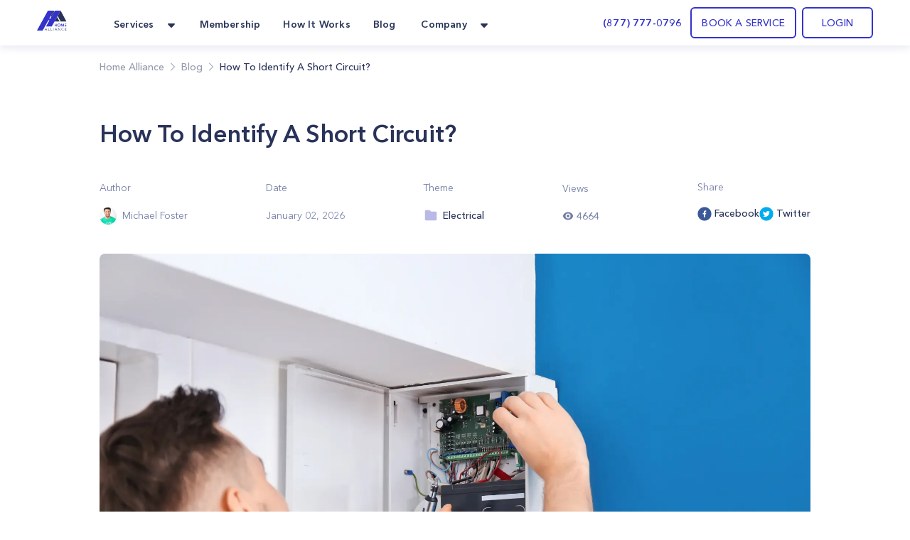

--- FILE ---
content_type: text/html; charset=utf-8
request_url: https://homealliance.com/blogs/how-to-identify-a-short-circuit
body_size: 45108
content:
<!DOCTYPE html><html class="bg-gray-50" lang="en"><head><meta charSet="utf-8"/><script>(function(w,d,s,l,i){w[l]=w[l]||[];w[l].push({'gtm.start':new Date().getTime(),event:'gtm.js'});var f=d.getElementsByTagName(s)[0],j=d.createElement(s),dl=l!='dataLayer'?'&l='+l:'';j.async=true;j.src='https://www.googletagmanager.com/gtm.js?id='+i+dl;f.parentNode.insertBefore(j,f);})(window,document,'script','dataLayer','GTM-TFWTDJ4');</script><meta name="google-site-verification" content="Rdb9TW9OZxSiAc9kzoZnUUi-7W1W8LZgeGJXmErcfOg"/><script defer="" src="https://analytics.aia.rocks/js/loader.js" type="application/javascript"></script><title>How To Identify A Short Circuit? - HomeAlliance</title><link rel="canonical" href="https://homealliance.com/blogs/how-to-identify-a-short-circuit"/><meta name="viewport" content="initial-scale=1.0, width=device-width"/><link rel="icon" href="/email-logo.svg"/><meta name="robots" content="index, follow"/><meta property="og:site_name" content="Home Alliance | How To Identify A Short Circuit?"/><meta property="og:type" content="website"/><meta prefix="og: http://ogp.me/ns#" property="og:title" content="How To Identify A Short Circuit?"/><meta prefix="og: http://ogp.me/ns#" property="og:image" content=""/><meta prefix="og: http://ogp.me/ns#" property="og:url" content="how-to-identify-a-short-circuit"/><meta prefix="og: http://ogp.me/ns#" property="og:description" content="The electrical system in our homes and offices is often taken for granted and sometimes poorly maintained, yet it plays a vital role in our daily lives."/><meta name="description" content="The electrical system in our homes and offices is often taken for granted and sometimes poorly maintained, yet it plays a vital role in our daily lives."/><link rel="canonical" href="how-to-identify-a-short-circuit"/><meta name="next-head-count" content="17"/><link rel="preload" as="image" href="/email-logo.svg"/><script src="https://js.recurly.com/v4/recurly.js"></script><link rel="stylesheet" href="https://js.recurly.com/v4/recurly.css"/><link rel="preload" href="/_next/static/media/699a25175b8eee7c-s.p.ttf" as="font" type="font/ttf" crossorigin="anonymous" data-next-font="size-adjust"/><link rel="preload" href="/_next/static/media/4f3bb149cc6edbaa-s.p.ttf" as="font" type="font/ttf" crossorigin="anonymous" data-next-font="size-adjust"/><link rel="preload" href="/_next/static/media/23b3f4638f258305-s.p.ttf" as="font" type="font/ttf" crossorigin="anonymous" data-next-font="size-adjust"/><link rel="preload" href="/_next/static/media/21d95d3b96761517-s.p.ttf" as="font" type="font/ttf" crossorigin="anonymous" data-next-font="size-adjust"/><link rel="preload" href="/_next/static/media/47b5c75dfcc4213d-s.p.ttf" as="font" type="font/ttf" crossorigin="anonymous" data-next-font="size-adjust"/><link rel="preload" href="/_next/static/media/85cb8fde77802ab8-s.p.ttf" as="font" type="font/ttf" crossorigin="anonymous" data-next-font="size-adjust"/><link rel="preload" href="/_next/static/media/796e6f66d840667f-s.p.ttf" as="font" type="font/ttf" crossorigin="anonymous" data-next-font="size-adjust"/><link rel="preload" href="/_next/static/media/210ee34ee5d844a7-s.p.ttf" as="font" type="font/ttf" crossorigin="anonymous" data-next-font="size-adjust"/><link rel="preload" href="/_next/static/media/33a5b3f5f1bf4777-s.p.ttf" as="font" type="font/ttf" crossorigin="anonymous" data-next-font="size-adjust"/><link rel="preload" href="/_next/static/media/2d1bbb838d304f4c-s.p.ttf" as="font" type="font/ttf" crossorigin="anonymous" data-next-font="size-adjust"/><link rel="preload" href="/_next/static/media/145d9203e4c4c578-s.p.ttf" as="font" type="font/ttf" crossorigin="anonymous" data-next-font="size-adjust"/><link rel="preload" href="/_next/static/media/8e20d3679aab2c1c-s.p.ttf" as="font" type="font/ttf" crossorigin="anonymous" data-next-font="size-adjust"/><link rel="preload" href="/_next/static/media/bf9b5c0ff3e9848a-s.p.ttf" as="font" type="font/ttf" crossorigin="anonymous" data-next-font="size-adjust"/><link rel="preload" href="/_next/static/media/8e1fe61e4e283e72-s.p.ttf" as="font" type="font/ttf" crossorigin="anonymous" data-next-font="size-adjust"/><link rel="preload" href="/_next/static/media/a4f769a6f7f097d7-s.p.ttf" as="font" type="font/ttf" crossorigin="anonymous" data-next-font="size-adjust"/><link rel="preload" href="/_next/static/media/35535e9b39dbe5a5-s.p.ttf" as="font" type="font/ttf" crossorigin="anonymous" data-next-font="size-adjust"/><script id="logo_false_json_ld" type="application/ld+json" defer="" data-nscript="beforeInteractive">
        {
          "@context": "http://schema.org",
          "@type": "Organization",
          "url": "https://homealliance.com",
          "logo": "https://homealliance.com//email-logo.svg"
        }
      </script><script id="logo_false_json_ld" type="application/ld+json" defer="" data-nscript="beforeInteractive">
        {
          "@context": "http://schema.org",
          "@type": "Organization",
          "url": "https://homealliance.com",
          "logo": "https://homealliance.com//logo.svg"
        }
      </script><script id="reviews_json_ld" type="application/ld+json" defer="" data-nscript="beforeInteractive">
        {
          "@context": "http://schema.org",
          "@type": "Product",
          "name": "HomeAlliance",
          "aggregateRating":
          {
            "@type": "AggregateRating",
            "ratingValue": "4.9",
            "reviewCount": "13076"
          }
        }
        </script><script id="ld+json" type="application/ld+json" defer="" data-nscript="beforeInteractive">{
	"@context": "https://schema.org",
	"@type": "Article",
	"mainEntityOfPage": {
		"@type": "WebPage",
		"@id": "https://homealliance.com/blogs/how-to-identify-a-short-circuit"
	},
	"headline": "How to Identify a Short Circuit?",
	"description": "The electrical system in our homes and offices is often taken for granted and sometimes poorly maintained, yet it plays a vital role in our daily lives.",
	"image": "https://cdn.sanity.io/images/foill0ir/production/f9f057d3eb29f0d084f31e4f76208162640a818e-5472x3648.jpg",
	"author": {
		"@type": "Organization",
		"name": "Michael Foster"
	},
	"publisher": {
		"@type": "Organization",
		"name": "HomeAlliance"
	}
}</script><script id="breadcrumb_json_ld" type="application/ld+json" defer="" data-nscript="beforeInteractive">{
      "@context": "http://schema.org",
      "@type": "BreadcrumbList",
      "itemListElement":
      [
        {
          "@type": "ListItem",
          "position": 1,
          "item": {
            "@id": "https://homealliance.com",
            "name": "Home Alliance"
          }
        },
        
            {
              "@type": "ListItem",
              "position": 2,
              "item": {
                "@id": "https://homealliance.com/blogs",
                "name": "Blog"
              }
            },
            {
              "@type": "ListItem",
              "position": 3,
              "item": {
                "@id": "https://homealliance.com/blogs/how-to-identify-a-short-circuit",
                "name": "How To Identify A Short Circuit?"
              }
            }
      ]}
  </script><script id="logo_true_json_ld" type="application/ld+json" defer="" data-nscript="beforeInteractive">
        {
          "@context": "http://schema.org",
          "@type": "Organization",
          "url": "https://homealliance.com",
          "logo": "https://homealliance.com//logo-white.svg"
        }
      </script><script id="social_media_json_ld" type="application/ld+json" defer="" data-nscript="beforeInteractive">
    {
      "@context" : "http://schema.org",
      "@type" : "Organization",
      "name" : "Homealliance",
      "url" : "https://homealliance.com/",
      "sameAs" : [
        "https://www.facebook.com/HomeAllianceWorld/",
        "https://www.instagram.com/home_alliance/"
      ]
    }
  </script><link rel="preload" href="/_next/static/css/b47f2cc8e35c5a6d.css" as="style"/><link rel="stylesheet" href="/_next/static/css/b47f2cc8e35c5a6d.css" data-n-g=""/><noscript data-n-css=""></noscript><script defer="" nomodule="" src="/_next/static/chunks/polyfills-c67a75d1b6f99dc8.js"></script><script defer="" src="/_next/static/chunks/3306.3c27dbf4b084c84f.js"></script><script defer="" src="/_next/static/chunks/c73f7fea-ecae5acef35f348c.js"></script><script defer="" src="/_next/static/chunks/9845-fe219c9dec8dd432.js"></script><script defer="" src="/_next/static/chunks/4418-5d98e2c4eb4e317c.js"></script><script defer="" src="/_next/static/chunks/2178.168dd010f1e4680f.js"></script><script defer="" src="/_next/static/chunks/8266.24c1b1f9a7aab234.js"></script><script defer="" src="/_next/static/chunks/6136.952a6ad28d1ea40f.js"></script><script defer="" src="/_next/static/chunks/287.9ecf27c8140aea22.js"></script><script defer="" src="/_next/static/chunks/f6a4aa06-9107f75ced318326.js"></script><script defer="" src="/_next/static/chunks/9a560ba9.db5456041c98dac3.js"></script><script defer="" src="/_next/static/chunks/5087.4c346b238b20d672.js"></script><script defer="" src="/_next/static/chunks/9026.261a6c27f5aaaaa2.js"></script><script defer="" src="/_next/static/chunks/7535.29f7d29e6a459774.js"></script><script src="/_next/static/chunks/webpack-e08c3c4e1d6eb711.js" defer=""></script><script src="/_next/static/chunks/framework-c16fc4c01675a4d8.js" defer=""></script><script src="/_next/static/chunks/main-dd0526aed02bc9c7.js" defer=""></script><script src="/_next/static/chunks/pages/_app-e6264a8ab084ca95.js" defer=""></script><script src="/_next/static/chunks/6351-df21c40f3cc89de3.js" defer=""></script><script src="/_next/static/chunks/8493-5b05cd0ca1b7104a.js" defer=""></script><script src="/_next/static/chunks/2110-84942edb7381bd7d.js" defer=""></script><script src="/_next/static/chunks/2466-eb90f0d96368bb13.js" defer=""></script><script src="/_next/static/chunks/3674-80ad2c7a426049c1.js" defer=""></script><script src="/_next/static/chunks/7074-5c04334ea438d7dd.js" defer=""></script><script src="/_next/static/chunks/9366-76a55c22675a78ac.js" defer=""></script><script src="/_next/static/chunks/2517-1760e9042a0c5a38.js" defer=""></script><script src="/_next/static/chunks/4353-4a558ad55f0ba4f1.js" defer=""></script><script src="/_next/static/chunks/3319-8033b9864777bb90.js" defer=""></script><script src="/_next/static/chunks/pages/blogs/%5Bslug%5D-2c7fe385649999e8.js" defer=""></script><script src="/_next/static/7U8qD-5mTBshAoPqRjfmx/_buildManifest.js" defer=""></script><script src="/_next/static/7U8qD-5mTBshAoPqRjfmx/_ssgManifest.js" defer=""></script><style data-styled="" data-styled-version="5.3.9">.kVFmXR{font-size:16px;font-weight:400;font-stretch:normal;font-style:normal;line-height:25.6px;-webkit-letter-spacing:normal;-moz-letter-spacing:normal;-ms-letter-spacing:normal;letter-spacing:normal;text-align:left;color:#293359;}/*!sc*/
data-styled.g4[id="Paragraph__Wrapper-sc-f7f96352-0"]{content:"kVFmXR,"}/*!sc*/
.hFZYnr .HA__some-network__share-button{cursor:pointer;display:-webkit-inline-box;display:-webkit-inline-flex;display:-ms-inline-flexbox;display:inline-flex;-webkit-align-items:center;-webkit-box-align:center;-ms-flex-align:center;align-items:center;}/*!sc*/
.hFZYnr .HA__some-network__share-button:hover:not(:active){opacity:0.75;}/*!sc*/
data-styled.g12[id="HeroSection__ShareButtonWrapper-sc-f6d470bb-0"]{content:"hFZYnr,"}/*!sc*/
.cBJAKY{background:#fff;}/*!sc*/
data-styled.g16[id="RecommendedSection__Section-sc-15409201-0"]{content:"cBJAKY,"}/*!sc*/
.kcYSTG{font-style:normal;text-align:start;}/*!sc*/
data-styled.g17[id="RecommendedSection__SectionTitle-sc-15409201-1"]{content:"kcYSTG,"}/*!sc*/
.fbupYE{background:#fff;}/*!sc*/
data-styled.g20[id="BlockContent__Section-sc-70aeebce-0"]{content:"fbupYE,"}/*!sc*/
.cyuooT{-webkit-user-select:none;-moz-user-select:none;-ms-user-select:none;user-select:none;}/*!sc*/
data-styled.g21[id="PopupButton__Wrapper-sc-e971fec8-0"]{content:"cyuooT,"}/*!sc*/
.jJzctK{padding-bottom:23px;}/*!sc*/
data-styled.g24[id="NavigationRow__LogoRow-sc-6f8caeca-0"]{content:"jJzctK,"}/*!sc*/
.iQQAni{color:#293359;}/*!sc*/
data-styled.g25[id="NavigationRow__StyledPopupButton-sc-6f8caeca-1"]{content:"iQQAni,"}/*!sc*/
.NOTnP{font-size:10px;line-height:15px;-webkit-letter-spacing:1.67px;-moz-letter-spacing:1.67px;-ms-letter-spacing:1.67px;letter-spacing:1.67px;font-weight:600;}/*!sc*/
data-styled.g27[id="CopyRight__DetailText-sc-f9e84023-0"]{content:"NOTnP,"}/*!sc*/
.eObiCY{font-size:14px;line-height:24px;-webkit-letter-spacing:0.16px;-moz-letter-spacing:0.16px;-ms-letter-spacing:0.16px;letter-spacing:0.16px;font-weight:600;color:#eff7ff;}/*!sc*/
data-styled.g28[id="SiteMapRow__UpperText-sc-122e57fe-0"]{content:"eObiCY,"}/*!sc*/
.gvLqYb{background-color:#293359;}/*!sc*/
data-styled.g30[id="Footer__MainElement-sc-8301c095-0"]{content:"gvLqYb,"}/*!sc*/
.kehaCU{color:#293359;font-weight:600;}/*!sc*/
data-styled.g31[id="DropdownMenu__Item-sc-7d842fae-0"]{content:"kehaCU,"}/*!sc*/
.hKIJqo{cursor:pointer;color:#293359;}/*!sc*/
.hKIJqo.menu-item:hover{border-radius:11px;background:rgba(51,51,204,0.05);border-radius:10px;color:#3333cc;border-radius:7px;}/*!sc*/
data-styled.g33[id="NavigationPanel__NavLink-sc-3e58a0e8-0"]{content:"hKIJqo,"}/*!sc*/
</style></head><body><iframe src="https://www.googletagmanager.com/ns.html?id=GTM-TFWTDJ4" height="0" width="0" style="display:none;visibility:hidden"></iframe><div id="__next"><main class="__variable_619e3e font-AvenirNext"><div class="Common__Wrapper-sc-48e34eb9-0 gEcAuj relative"><nav class="bg-white shadow-cards_normal fixed top-0 left-0 right-0 z-50" data-headlessui-state=""><div class="px-b22 sm:px-b36 lg:px-b52 lg:mx-auto"><div class="grid gap-6 grid-cols-4 md:grid-cols-8 lg:flex"><div class="col-span-4 md:col-span-8 lg:flex w-full"><div class="flex justify-between h-16 w-full"><div class="inline-flex flex-0"><div class="hidden lg:inline-flex"><a href="/" class="inline-flex items-center w-11"><div class="flex-1"><span style="box-sizing:border-box;display:inline-block;overflow:hidden;width:initial;height:initial;background:none;opacity:1;border:0;margin:0;padding:0;position:relative;max-width:100%"><span style="box-sizing:border-box;display:block;width:initial;height:initial;background:none;opacity:1;border:0;margin:0;padding:0;max-width:100%"><img style="display:block;max-width:100%;width:initial;height:initial;background:none;opacity:1;border:0;margin:0;padding:0" alt="" aria-hidden="true" src="data:image/svg+xml,%3csvg%20xmlns=%27http://www.w3.org/2000/svg%27%20version=%271.1%27%20width=%2742%27%20height=%2728%27/%3e"/></span><img alt="HomeAlliance" title="HomeAlliance" src="[data-uri]" decoding="async" data-nimg="intrinsic" style="position:absolute;top:0;left:0;bottom:0;right:0;box-sizing:border-box;padding:0;border:none;margin:auto;display:block;width:0;height:0;min-width:100%;max-width:100%;min-height:100%;max-height:100%;object-fit:contain"/><noscript><img alt="HomeAlliance" title="HomeAlliance" loading="lazy" decoding="async" data-nimg="intrinsic" style="position:absolute;top:0;left:0;bottom:0;right:0;box-sizing:border-box;padding:0;border:none;margin:auto;display:block;width:0;height:0;min-width:100%;max-width:100%;min-height:100%;max-height:100%;object-fit:contain" srcSet="/email-logo.svg 1x, /email-logo.svg 2x" src="/email-logo.svg"/></noscript></span></div></a></div><div class="inline-flex lg:hidden"><a href="/" class="inline-flex items-center w-11"><div class="flex-1"><span style="box-sizing:border-box;display:inline-block;overflow:hidden;width:initial;height:initial;background:none;opacity:1;border:0;margin:0;padding:0;position:relative;max-width:100%"><span style="box-sizing:border-box;display:block;width:initial;height:initial;background:none;opacity:1;border:0;margin:0;padding:0;max-width:100%"><img style="display:block;max-width:100%;width:initial;height:initial;background:none;opacity:1;border:0;margin:0;padding:0" alt="" aria-hidden="true" src="data:image/svg+xml,%3csvg%20xmlns=%27http://www.w3.org/2000/svg%27%20version=%271.1%27%20width=%2742%27%20height=%2728%27/%3e"/></span><img alt="HomeAlliance" title="HomeAlliance" src="[data-uri]" decoding="async" data-nimg="intrinsic" style="position:absolute;top:0;left:0;bottom:0;right:0;box-sizing:border-box;padding:0;border:none;margin:auto;display:block;width:0;height:0;min-width:100%;max-width:100%;min-height:100%;max-height:100%;object-fit:contain"/><noscript><img alt="HomeAlliance" title="HomeAlliance" loading="lazy" decoding="async" data-nimg="intrinsic" style="position:absolute;top:0;left:0;bottom:0;right:0;box-sizing:border-box;padding:0;border:none;margin:auto;display:block;width:0;height:0;min-width:100%;max-width:100%;min-height:100%;max-height:100%;object-fit:contain" srcSet="/logo.svg 1x, /logo.svg 2x" src="/logo.svg"/></noscript></span></div></a></div><div class="hidden lg:inline-flex ml-14"><div class="hidden lg:flex lg:space-x-6"><div class="relative inline-flex px-1 pt-1" data-headlessui-state=""><div class="flex items-center"><button class="flex items-center focus:ring-0 border-0" type="button" aria-expanded="false" data-headlessui-state=""><span class="DropdownMenu__Item-sc-7d842fae-0 kehaCU inline-flex items-center px-1 text-t14 leading-l20 tracking-k019 font-bold focus:ring-0">Services</span><svg xmlns="http://www.w3.org/2000/svg" width="24" height="24" fill="currentColor" class="ml-2 h-5 w-5 text-color" aria-hidden="true"><path d="m16.747 10.472-4.137 4.275a.857.857 0 0 1-1.218 0l-4.138-4.275C6.712 9.932 7.096 9 7.864 9h8.273c.767 0 1.15.931.61 1.472z"></path></svg></button><noscript><ul><li class="flex-initial"><a href="/services/appliance-service-los-angeles" class="group md:cursor-pointer p-b14 rounded-lg flex flex-row hover:bg-membership hover:bg-opacity-10 h-full"><div class="group-hover:text-service_menu text-service_menu w-6 h-6"></div><div class="flex flex-col ml-3"><span class="font-demibold text-t14 leading-l20 tracking-k019 group-hover:text-service_menu">Appliance Repair</span><p class="font-normal text-t12 leading-l18 tracking-k019 text-description mt-1">Appliance Repair
Repair, maintenance, or install appliances for your home.
Appliance Repair Company You Can Count On. </p></div></a></li><li class="flex-initial"><a href="/services/hvac-service-los-angeles" class="group md:cursor-pointer p-b14 rounded-lg flex flex-row hover:bg-membership hover:bg-opacity-10 h-full"><div class="group-hover:text-service_menu text-service_menu w-6 h-6"></div><div class="flex flex-col ml-3"><span class="font-demibold text-t14 leading-l20 tracking-k019 group-hover:text-service_menu">Heating &amp; Air Conditioning</span><p class="font-normal text-t12 leading-l18 tracking-k019 text-description mt-1">Repair, replace or maintain your heating and/or cooling equipment.</p></div></a></li><li class="flex-initial"><a href="/services/plumbing-service-los-angeles" class="group md:cursor-pointer p-b14 rounded-lg flex flex-row hover:bg-membership hover:bg-opacity-10 h-full"><div class="group-hover:text-service_menu text-service_menu w-6 h-6"></div><div class="flex flex-col ml-3"><span class="font-demibold text-t14 leading-l20 tracking-k019 group-hover:text-service_menu">Plumbing</span><p class="font-normal text-t12 leading-l18 tracking-k019 text-description mt-1">Home Plumbing Services

Install and repair residential plumbing systems, fixtures, and equipment</p></div></a></li><li class="flex-initial"><a href="/services/electrical-service-los-angeles" class="group md:cursor-pointer p-b14 rounded-lg flex flex-row hover:bg-membership hover:bg-opacity-10 h-full"><div class="group-hover:text-service_menu text-service_menu w-6 h-6"></div><div class="flex flex-col ml-3"><span class="font-demibold text-t14 leading-l20 tracking-k019 group-hover:text-service_menu">Electrical</span><p class="font-normal text-t12 leading-l18 tracking-k019 text-description mt-1">Replace, repair, remove, install or maintain all electrical equipment.</p></div></a></li><li class="flex-initial"><a href="/services/solar" class="group md:cursor-pointer p-b14 rounded-lg flex flex-row hover:bg-membership hover:bg-opacity-10 h-full"><div class="group-hover:text-service_menu text-service_menu w-6 h-6"><svg xmlns="http://www.w3.org/2000/svg" width="24" height="24" fill="none" class="flex-shrink-0 h-6 w-6 text-color group-hover:text-accent" aria-hidden="true"><path fill="#293359" d="M20.908 6.055a36.164 36.164 0 0 0-.403 1.632c-.017.084-.039.131-.142.131-.735-.003-1.47-.003-2.204-.004h-.802a.303.303 0 0 1-.054-.015c.145-.64.288-1.284.432-1.935l.19-.858h.189l.637.001A61.09 61.09 0 0 0 20.33 5c.319-.007.543.094.67.392v.317l-.091.343-.001.003ZM9.363 18.708h3.164v-.505c.004-.321.22-.54.54-.541.343-.002.685-.001 1.032 0h.532v-1.046h1.052v1.046h1.576c.32 0 .537.219.54.54v.513h.495c.329 0 .558.215.56.522.002.307-.226.532-.55.532H3.556c-.326 0-.557-.219-.557-.525 0-.306.228-.526.553-.528h.501v-.507c.003-.329.22-.546.552-.547H6.19v-1.044h1.059v1.044h1.55c.354 0 .564.213.564.57v.476ZM7.556 8.88H4.383l-.039.176-.582 2.62h3.172l.622-2.795ZM11.8 8.881l-.347 1.564-.274 1.232H8.007l.422-1.9.199-.896H11.8ZM15.992 8.88H12.82l-.365 1.644-.255 1.152h3.171l.621-2.797ZM16.443 11.677l.015-.069.607-2.727h3.17l-.382 1.722-.239 1.074h-3.171ZM4.777 7.107l-.157.711c.895 0 1.767 0 2.638-.002.048 0 .1.004.152.008.136.01.274.02.357-.041.076-.055.095-.19.113-.323.007-.05.014-.101.025-.147l.404-1.82.104-.473a.55.55 0 0 0-.075-.013h-.896c-.597-.001-1.194-.002-1.791 0a.51.51 0 0 0-.5.416c-.126.558-.249 1.118-.374 1.684ZM13.207 7.14c.128-.581.256-1.163.39-1.744a.496.496 0 0 1 .484-.389c.6-.002 1.202-.001 1.802 0h.902a.396.396 0 0 1 .064.013c-.108.497-.216.99-.326 1.483l-.015.07c-.084.376-.167.752-.259 1.124-.011.047-.082.115-.125.116a340.51 340.51 0 0 1-3.02 0 .18.18 0 0 1-.044-.012c.05-.22.098-.44.146-.659V7.14ZM7.163 15.47l-.018.081h.21c.226 0 .452-.001.677-.003a45.454 45.454 0 0 1 1.571.008c.668.02.765-.176.87-.685.1-.493.211-.983.323-1.479l.146-.652h-.39c-.904 0-1.8 0-2.696.004a.154.154 0 0 0-.105.1c-.198.865-.39 1.732-.588 2.626ZM15.586 15.54l.44-1.984.034-.155c.04-.183.08-.365.129-.544a.181.181 0 0 1 .127-.112c.896-.006 1.791-.005 2.686-.004h.317c.02.003.039.008.057.014l-.148.671c-.127.575-.253 1.149-.384 1.72a.499.499 0 0 1-.491.404c-.598.002-1.195.001-1.792 0h-.895a.691.691 0 0 1-.08-.01ZM6.693 12.762l.005-.022H6.25c-.888 0-1.76 0-2.633.005-.041 0-.108.075-.12.126-.164.663-.321 1.327-.478 1.992-.092.39.143.688.545.688H5.92a1.357 1.357 0 0 0 .156-.01l.618-2.78ZM12.027 7.81H8.866l.623-2.805h2.476c.382 0 .629.291.55.658-.113.526-.231 1.05-.35 1.574v.002l-.11.49a.619.619 0 0 1-.028.08ZM14.654 14.903l.476-2.145a.275.275 0 0 0-.058-.016l-.8-.001c-.735 0-1.468 0-2.202-.004-.107 0-.123.056-.14.136l-.438 1.982c-.09.405.14.696.553.696h2.301c.038 0 .077-.002.114-.004l.052-.003.142-.641Z"></path></svg></div><div class="flex flex-col ml-3"><span class="font-demibold text-t14 leading-l20 tracking-k019 group-hover:text-service_menu">Solar</span><p class="font-normal text-t12 leading-l18 tracking-k019 text-description mt-1">Install solar panels and reduce your bill</p></div></a></li><li class="flex-initial"><a href="/smart-ac" class="group md:cursor-pointer p-b14 rounded-lg flex flex-row hover:bg-membership hover:bg-opacity-10 h-full"><div class="group-hover:text-service_menu text-service_menu w-6 h-6"><svg xmlns="http://www.w3.org/2000/svg" width="24" height="24" fill="none" class="flex-shrink-0 h-6 w-6 text-color group-hover:text-accent" aria-hidden="true"><g clip-path="url(#icon_Smart_AC_svg__a)"><path stroke="#1C2134" d="M23.5 12c0 6.351-5.149 11.5-11.5 11.5S.5 18.351.5 12 5.649.5 12 .5 23.5 5.649 23.5 12Z"></path><path fill="#1C2134" d="M14.088 4.563a2.504 2.504 0 0 1 2.075 2.285 45.265 45.265 0 0 1-.075 9.781 2.518 2.518 0 0 1-2.21 2.268 17.082 17.082 0 0 1-4.168-.052 2.527 2.527 0 0 1-2.172-2.224 36.269 36.269 0 0 1 .11-9.898 2.52 2.52 0 0 1 2.12-2.192 13.973 13.973 0 0 1 4.32.032Z"></path><path fill="#1C2134" d="M14.193 4.96a2.113 2.113 0 0 1 1.746 1.912 43.617 43.617 0 0 1-.075 9.737 2.125 2.125 0 0 1-1.858 1.898c-1.466.18-2.95.162-4.413-.052a2.125 2.125 0 0 1-1.81-1.872 34.714 34.714 0 0 1 .11-9.822A2.125 2.125 0 0 1 9.654 4.94a13.42 13.42 0 0 1 4.539.02Z"></path><mask id="icon_Smart_AC_svg__b" width="10" height="15" x="7" y="4" maskUnits="userSpaceOnUse" style="mask-type:luminance"><path fill="#fff" d="M14.193 4.96a2.113 2.113 0 0 1 1.746 1.912 43.617 43.617 0 0 1-.075 9.737 2.125 2.125 0 0 1-1.858 1.898c-1.466.18-2.95.162-4.413-.052a2.125 2.125 0 0 1-1.81-1.872 34.714 34.714 0 0 1 .11-9.822A2.125 2.125 0 0 1 9.654 4.94a13.42 13.42 0 0 1 4.539.02Z"></path></mask><g fill="#B9B9E7" mask="url(#icon_Smart_AC_svg__b)"><path d="M16.149 6.851a2.33 2.33 0 0 0-1.919-2.116l-.072.445A1.892 1.892 0 0 1 15.7 6.892l.448-.04Zm-.524 9.732a1.9 1.9 0 0 1-1.645 1.697l.053.448a2.352 2.352 0 0 0 2.037-2.096l-.445-.05ZM9.64 18.23a1.9 1.9 0 0 1-1.619-1.665l-.448.056a2.355 2.355 0 0 0 2.006 2.058l.06-.449ZM8.126 6.793a1.9 1.9 0 0 1 1.578-1.642l-.067-.445A2.329 2.329 0 0 0 7.68 6.744l.445.049Zm1.578-1.642a13.234 13.234 0 0 1 4.468.03l.073-.446a13.682 13.682 0 0 0-4.608-.03l.067.446ZM8.007 16.565a34.502 34.502 0 0 1 .105-9.772l-.446-.061a34.997 34.997 0 0 0-.108 9.897l.449-.064Zm5.973 1.718c-1.451.18-2.92.162-4.366-.053l-.062.449c1.481.216 2.984.234 4.469.052l-.04-.448ZM15.7 6.892a43.395 43.395 0 0 1-.075 9.694l.448.05c.392-3.249.417-6.53.076-9.785l-.448.041ZM12.381 10.662a.347.347 0 0 0-.12-.259.44.44 0 0 0-.292-.107.44.44 0 0 0-.292.107.347.347 0 0 0-.12.26v2.566c0 .097.043.19.12.259a.44.44 0 0 0 .292.107.44.44 0 0 0 .291-.107.347.347 0 0 0 .121-.26v-2.566Z"></path></g></g><defs><clipPath id="icon_Smart_AC_svg__a"><path fill="#fff" d="M0 0h24v24H0z"></path></clipPath></defs></svg></div><div class="flex flex-col ml-3"><span class="font-demibold text-t14 leading-l20 tracking-k019 group-hover:text-service_menu">Handy Man</span><p class="font-normal text-t12 leading-l18 tracking-k019 text-description mt-1">Handymen that help for home repairs, fixes, and installs.</p></div></a></li><li class="flex-initial"><a href="/remote-assistance" class="group md:cursor-pointer p-b14 rounded-lg flex flex-row hover:bg-membership hover:bg-opacity-10 h-full"><div class="group-hover:text-service_menu text-service_menu w-6 h-6"><svg xmlns="http://www.w3.org/2000/svg" width="24" height="24" fill="currentColor" class="flex-shrink-0 h-6 w-6 text-color group-hover:text-accent" aria-hidden="true"><path d="M15 7.5v9a1.5 1.5 0 0 1-1.5 1.5h-9A1.5 1.5 0 0 1 3 16.5v-9A1.5 1.5 0 0 1 4.5 6h9A1.5 1.5 0 0 1 15 7.5zm6 .484v8.028c0 .797-.912 1.263-1.575.806L16 14.46V9.541l3.425-2.362c.666-.456 1.575.012 1.575.805z"></path></svg></div><div class="flex flex-col ml-3"><span class="font-demibold text-t14 leading-l20 tracking-k019 group-hover:text-service_menu">Remote assistance</span><p class="font-normal text-t12 leading-l18 tracking-k019 text-description mt-1">Our remote assistance service makes it easy to fix simple problems.</p></div></a></li></ul><div><h3>Membership</h3><p>Finding a reliable appliance repair company is difficult nowadays.</p><a href="/membership" id="become_a_member">Become a member</a></div></noscript></div></div><a href="/membership" class="inline-flex items-center"><span class="NavigationPanel__NavLink-sc-3e58a0e8-0 hKIJqo inline-flex items-center px-1 pt-1 text-t14 leading-l20 tracking-k019 font-demibold">Membership</span></a><a href="/how-it-works" class="inline-flex items-center"><span class="NavigationPanel__NavLink-sc-3e58a0e8-0 hKIJqo inline-flex items-center px-1 pt-1 text-t14 leading-l20 tracking-k019 font-demibold">How It Works</span></a><a href="/blogs" class="inline-flex items-center"><span class="NavigationPanel__NavLink-sc-3e58a0e8-0 hKIJqo inline-flex items-center px-1 pt-1 text-t14 leading-l20 tracking-k019 font-demibold">Blog</span></a><div class="relative inline-flex px-1 pt-1" data-headlessui-state=""><div class="flex items-center"><button class="flex items-center focus:ring-0 border-0" type="button" aria-expanded="false" data-headlessui-state=""><span class="DropdownMenu__Item-sc-7d842fae-0 kehaCU inline-flex items-center px-1 text-t14 leading-l20 tracking-k019 font-bold focus:ring-0">Company</span><svg xmlns="http://www.w3.org/2000/svg" width="24" height="24" fill="currentColor" class="ml-2 h-5 w-5 text-color" aria-hidden="true"><path d="m16.747 10.472-4.137 4.275a.857.857 0 0 1-1.218 0l-4.138-4.275C6.712 9.932 7.096 9 7.864 9h8.273c.767 0 1.15.931.61 1.472z"></path></svg></button><noscript><ul><li><a href="/about" class="group p-b10 rounded-lg inline-flex items-center w-full cursor-pointer hover:bg-membership hover:bg-opacity-10" target=""><div class="group-hover:text-accent"><svg xmlns="http://www.w3.org/2000/svg" width="24" height="24" fill="currentColor" class="flex-shrink-0 h-6 w-6" aria-hidden="true"><path fill-rule="evenodd" d="M13.833 19.772c.44 0 .786-.14 1.04-.417.253-.279.38-.654.38-1.128V4.375c0-.467-.127-.84-.38-1.118-.254-.279-.6-.418-1.04-.418H4.43c-.44 0-.786.14-1.04.418-.253.278-.38.65-.38 1.118v13.852c0 .474.127.85.38 1.128.254.278.6.417 1.04.417h9.402zM8.038 7.482H6.46c-.223 0-.334-.115-.334-.343V5.62c0-.222.111-.334.334-.334h1.578c.223 0 .334.112.334.334v1.52c0 .228-.111.342-.334.342zm3.824 0h-1.578c-.222 0-.334-.115-.334-.343V5.62c0-.222.112-.334.334-.334h1.578c.223 0 .334.112.334.334v1.52c0 .228-.111.342-.334.342zm8.584 12.29c.445 0 .793-.14 1.043-.417.25-.279.376-.654.376-1.128V8.3c0-.479-.125-.856-.376-1.132-.25-.275-.598-.413-1.043-.413H16.37v11.472c0 .284-.035.556-.104.814-.07.26-.174.503-.313.731h4.492zM8.038 10.696H6.46c-.223 0-.334-.108-.334-.326V8.842c0-.228.111-.342.334-.342h1.578c.223 0 .334.114.334.342v1.528c0 .218-.111.326-.334.326zm3.824 0h-1.578c-.222 0-.334-.108-.334-.326V8.842c0-.228.112-.342.334-.342h1.578c.223 0 .334.114.334.342v1.528c0 .218-.111.326-.334.326zm7.899.376h-1.302c-.184 0-.276-.095-.276-.284v-1.26c0-.185.092-.276.276-.276h1.302c.184 0 .276.091.276.275v1.26c0 .19-.092.285-.276.285zM8.038 13.927H6.46c-.223 0-.334-.114-.334-.342v-1.52c0-.228.111-.342.334-.342h1.578c.223 0 .334.114.334.342v1.52c0 .228-.111.342-.334.342zm3.824 0h-1.578c-.222 0-.334-.114-.334-.342v-1.52c0-.228.112-.342.334-.342h1.578c.223 0 .334.114.334.342v1.52c0 .228-.111.342-.334.342zm7.899.242h-1.302c-.184 0-.276-.091-.276-.275v-1.26c0-.184.092-.276.276-.276h1.302c.184 0 .276.091.276.275v1.26c0 .185-.092.276-.276.276zm-7.798 4.259H6.36v-2.522c0-.184.056-.33.167-.438a.618.618 0 0 1 .45-.163h4.368c.189 0 .34.054.45.163a.584.584 0 0 1 .168.438v2.522zm7.798-1.16h-1.302c-.184 0-.276-.093-.276-.276V15.73c0-.184.092-.276.276-.276h1.302c.184 0 .276.092.276.276v1.26c0 .184-.092.276-.276.276z" clip-rule="evenodd"></path></svg></div><span class="font-demibold text-t14 leading-l20 tracking-k019 ml-3 group-hover:text-accent">About Us</span></a></li><li><a href="/faq" class="group p-b10 rounded-lg inline-flex items-center w-full cursor-pointer hover:bg-membership hover:bg-opacity-10" target=""><div class="group-hover:text-accent"><svg xmlns="http://www.w3.org/2000/svg" width="24" height="24" fill="currentColor" class="flex-shrink-0 h-6 w-6" aria-hidden="true"><path fill-rule="evenodd" d="M11.586 20.681c1.23 0 2.39-.236 3.479-.71a9.235 9.235 0 0 0 4.824-4.824 8.672 8.672 0 0 0 .705-3.483c0-1.231-.236-2.39-.71-3.48a9.29 9.29 0 0 0-1.952-2.88 9.065 9.065 0 0 0-2.876-1.948 8.731 8.731 0 0 0-3.48-.7 8.7 8.7 0 0 0-3.474.7 9.136 9.136 0 0 0-2.876 1.948 9.186 9.186 0 0 0-1.953 2.88 8.681 8.681 0 0 0-.705 3.48 8.62 8.62 0 0 0 .71 3.483 9.25 9.25 0 0 0 1.953 2.872 9.25 9.25 0 0 0 2.871 1.952 8.622 8.622 0 0 0 3.484.71zM11.4 13.51c-.538 0-.807-.25-.807-.752v-.111c0-.427.107-.773.32-1.04.214-.265.481-.512.803-.741.39-.272.68-.504.872-.696a.993.993 0 0 0 .288-.733.993.993 0 0 0-.353-.793c-.235-.201-.544-.302-.928-.302a1.43 1.43 0 0 0-.76.204 1.79 1.79 0 0 0-.576.585l-.148.204a1.079 1.079 0 0 1-.302.269.794.794 0 0 1-.413.102.696.696 0 0 1-.459-.176c-.139-.118-.208-.285-.208-.501 0-.08.007-.16.023-.237a3.26 3.26 0 0 1 .05-.218c.143-.427.463-.795.96-1.104.499-.309 1.137-.464 1.917-.464.525 0 1.012.09 1.46.27.45.179.808.443 1.077.793.27.349.404.78.404 1.294 0 .532-.136.954-.409 1.266a5.27 5.27 0 0 1-1.085.914c-.303.198-.532.387-.686.566a.988.988 0 0 0-.242.64.105.105 0 0 0-.009.046v.056a.633.633 0 0 1-.223.469c-.142.126-.33.19-.566.19zm-.018 2.755a1.04 1.04 0 0 1-.733-.283.905.905 0 0 1-.306-.691.92.92 0 0 1 .306-.696 1.03 1.03 0 0 1 .733-.287c.284 0 .527.094.728.283a.922.922 0 0 1 .302.7.9.9 0 0 1-.307.696 1.04 1.04 0 0 1-.723.278z" clip-rule="evenodd"></path></svg></div><span class="font-demibold text-t14 leading-l20 tracking-k019 ml-3 group-hover:text-accent">Q&amp;A</span></a></li><li><a href="/locations" class="group p-b10 rounded-lg inline-flex items-center w-full cursor-pointer hover:bg-membership hover:bg-opacity-10" target=""><div class="group-hover:text-accent"><svg xmlns="http://www.w3.org/2000/svg" width="24" height="24" fill="currentColor" class="flex-shrink-0 h-6 w-6" aria-hidden="true"><path fill-rule="evenodd" d="M11.994 3c4.114 0 7.506 3.346 7.506 7.486 0 2.086-.744 4.023-1.968 5.664a19.624 19.624 0 0 1-4.89 4.627c-.428.286-.815.308-1.286 0a19.247 19.247 0 0 1-4.888-4.627C5.243 14.51 4.5 12.572 4.5 10.486 4.5 6.346 7.892 3 11.994 3zm0 5.2c-1.36 0-2.47 1.143-2.47 2.52a2.464 2.464 0 0 0 2.47 2.477 2.474 2.474 0 0 0 2.482-2.478c0-1.376-1.12-2.52-2.482-2.52z" clip-rule="evenodd"></path></svg></div><span class="font-demibold text-t14 leading-l20 tracking-k019 ml-3 group-hover:text-accent">Locations</span></a></li><li><a href="/join-us" class="group p-b10 rounded-lg inline-flex items-center w-full cursor-pointer hover:bg-membership hover:bg-opacity-10" target=""><div class="group-hover:text-accent"><svg xmlns="http://www.w3.org/2000/svg" width="24" height="24" fill="currentColor" class="flex-shrink-0 h-6 w-6" aria-hidden="true"><path d="M19 5H5a2 2 0 0 0-2 2v10a2 2 0 0 0 2 2h14a2 2 0 0 0 2-2V7a2 2 0 0 0-2-2zM8.5 8a2 2 0 1 1 0 4 2 2 0 0 1 0-4zm3 8h-6a.5.5 0 0 1-.5-.5A2.5 2.5 0 0 1 7.5 13h2a2.5 2.5 0 0 1 2.5 2.5c0 .275-.225.5-.5.5zm7-2h-4a.501.501 0 0 1-.5-.5c0-.275.225-.5.5-.5h4c.275 0 .5.225.5.5s-.225.5-.5.5zm0-2h-4a.501.501 0 0 1-.5-.5c0-.275.225-.5.5-.5h4c.275 0 .5.225.5.5s-.225.5-.5.5zm0-2h-4a.501.501 0 0 1-.5-.5c0-.275.225-.5.5-.5h4c.275 0 .5.225.5.5s-.225.5-.5.5z"></path></svg></div><span class="font-demibold text-t14 leading-l20 tracking-k019 ml-3 group-hover:text-accent">Become a Tech</span></a></li><li><a href="/academy" class="group p-b10 rounded-lg inline-flex items-center w-full cursor-pointer hover:bg-membership hover:bg-opacity-10" target=""><div class="group-hover:text-accent"><svg xmlns="http://www.w3.org/2000/svg" width="24" height="24" fill="currentColor" class="flex-shrink-0 h-6 w-6" aria-hidden="true"><path d="m21.472 8.278-8.835-3.163a1.967 1.967 0 0 0-1.325 0l-8.81 3.163A.766.766 0 0 0 2 8.999c0 .325.201.615.502.722l1.875.672a4.32 4.32 0 0 0-.767 1.686A1 1 0 0 0 3 13c0 .311.15.578.373.762l-.776 4.656A.5.5 0 0 0 3.09 19h1.82a.5.5 0 0 0 .493-.582l-.776-4.656C4.85 13.578 5 13.284 5 13a.983.983 0 0 0-.397-.778 3.321 3.321 0 0 1 .779-1.47l5.956 2.132c.43.154.897.154 1.326 0l8.834-3.162a.765.765 0 0 0-.026-1.444zm-8.5 5.546A2.685 2.685 0 0 1 12 14c-.341 0-.678-.058-1-.173l-4.537-1.623L6 16.665C6 17.955 8.66 19 12 19c3.284 0 6-1.044 6-2.334l-.462-4.466-4.566 1.625z"></path></svg></div><span class="font-demibold text-t14 leading-l20 tracking-k019 ml-3 group-hover:text-accent">Academy</span></a></li><li><a href="/news" class="group p-b10 rounded-lg inline-flex items-center w-full cursor-pointer hover:bg-membership hover:bg-opacity-10" target=""><div class="group-hover:text-accent"><svg xmlns="http://www.w3.org/2000/svg" width="24" height="24" fill="currentColor" class="flex-shrink-0 h-6 w-6" aria-hidden="true"><path d="M5.75 5.75c0-1.379 1.121-2.5 2.5-2.5H19.5c1.379 0 2.5 1.121 2.5 2.5v12.5c0 1.379-1.121 2.5-2.5 2.5H5.125A3.124 3.124 0 0 1 2 17.625V7c0-.691.559-1.25 1.25-1.25S4.5 6.309 4.5 7v10.625c0 .344.281.625.625.625a.627.627 0 0 0 .625-.625V5.75Zm2.5.938v3.125c0 .519.418.937.938.937h4.374c.52 0 .938-.418.938-.938V6.688a.935.935 0 0 0-.938-.938H9.189a.935.935 0 0 0-.938.938Zm8.125-.313c0 .344.281.625.625.625h1.875a.627.627 0 0 0 .625-.625.627.627 0 0 0-.625-.625H17a.627.627 0 0 0-.625.625Zm0 3.75c0 .344.281.625.625.625h1.875a.627.627 0 0 0 .625-.625.627.627 0 0 0-.625-.625H17a.627.627 0 0 0-.625.625Zm-8.125 3.75c0 .344.281.625.625.625h10a.627.627 0 0 0 .625-.625.627.627 0 0 0-.625-.625h-10a.627.627 0 0 0-.625.625Zm0 3.75c0 .344.281.625.625.625h10a.627.627 0 0 0 .625-.625.627.627 0 0 0-.625-.625h-10a.627.627 0 0 0-.625.625Z"></path></svg></div><span class="font-demibold text-t14 leading-l20 tracking-k019 ml-3 group-hover:text-accent">News</span></a></li><li><a href="/about-us/investors" class="group p-b10 rounded-lg inline-flex items-center w-full cursor-pointer hover:bg-membership hover:bg-opacity-10" target=""><div class="group-hover:text-accent"><svg xmlns="http://www.w3.org/2000/svg" width="24" height="24" fill="currentColor" class="flex-shrink-0 h-6 w-6" aria-hidden="true"><path d="M11.441 3.148c.317-.197.77-.197 1.118 0L18.596 6.6l.122.056v.032l1.716.96a1.125 1.125 0 0 1-.59 2.102H4.093c-.479 0-.925-.345-1.056-.837a1.126 1.126 0 0 1 .529-1.265l1.651-.96v-.032l.186-.056 6.037-3.452zm-6.19 7.727H7.5v6.75h1.405v-6.75h2.25v6.75h1.688v-6.75h2.25v6.75H16.5v-6.75h2.25v6.901c.021.01.042-.007.063.039l1.688 1.125a1.124 1.124 0 0 1-.626 2.06H4.125a1.124 1.124 0 0 1-.624-2.06l1.688-1.125c.02-.046.04-.028.061-.039v-6.901z"></path></svg></div><span class="font-demibold text-t14 leading-l20 tracking-k019 ml-3 group-hover:text-accent">Investors</span></a></li><li><a href="/app" class="group p-b10 rounded-lg inline-flex items-center w-full cursor-pointer hover:bg-membership hover:bg-opacity-10" target=""><div class="group-hover:text-accent"><svg xmlns="http://www.w3.org/2000/svg" width="24" height="24" fill="currentColor" class="flex-shrink-0 h-6 w-6" aria-hidden="true"><path d="M16.125 3H8.25A2.25 2.25 0 0 0 6 5.25v13.5A2.25 2.25 0 0 0 8.25 21h7.875a2.25 2.25 0 0 0 2.25-2.25V5.25A2.251 2.251 0 0 0 16.125 3zm-3.938 16.875a1.122 1.122 0 0 1-1.124-1.125c0-.624.5-1.125 1.124-1.125.625 0 1.126.501 1.126 1.125s-.5 1.125-1.126 1.125zM16.125 5.25V16.5H8.25V5.25h7.875z"></path></svg></div><span class="font-demibold text-t14 leading-l20 tracking-k019 ml-3 group-hover:text-accent">Mobile App</span></a></li><li><a href="https://home-alliance.breezy.hr/" class="group p-b10 rounded-lg inline-flex items-center w-full cursor-pointer hover:bg-membership hover:bg-opacity-10" target="_blank"><div class="group-hover:text-accent"><svg xmlns="http://www.w3.org/2000/svg" width="24" height="24" fill="currentColor" class="flex-shrink-0 h-6 w-6" aria-hidden="true"><path d="M9.469 5.688h5.062c.155 0 .281.126.281.28v1.407H9.189V5.969c0-.155.126-.282.28-.282Zm-1.969.28v1.407H5.25A2.252 2.252 0 0 0 3 9.625V13h18V9.625a2.252 2.252 0 0 0-2.25-2.25H16.5V5.969A1.97 1.97 0 0 0 14.531 4H9.47A1.97 1.97 0 0 0 7.5 5.969ZM21 14.126h-6.75v1.125c0 .622-.503 1.125-1.125 1.125h-2.25A1.124 1.124 0 0 1 9.75 15.25v-1.125H3v4.5a2.252 2.252 0 0 0 2.25 2.25h13.5a2.252 2.252 0 0 0 2.25-2.25v-4.5Z"></path></svg></div><span class="font-demibold text-t14 leading-l20 tracking-k019 ml-3 group-hover:text-accent">Careers</span></a></li><li><a href="/financing" class="group p-b10 rounded-lg inline-flex items-center w-full cursor-pointer hover:bg-membership hover:bg-opacity-10" target=""><div class="group-hover:text-accent"><svg xmlns="http://www.w3.org/2000/svg" width="25" height="24" fill="none" class="flex-shrink-0 h-6 w-6" aria-hidden="true"><path fill="#293359" fill-rule="evenodd" d="M15.803 19.323c.042 0 .082-.002.119 0 .718-.008 1.37-.153 1.939-.56 1.198-.856 1.62-2.03 1.4-3.463-.003-.024-.007-.047-.012-.07-.026-.135-.049-.254.138-.376 2.158-1.41 2.152-4.292-.005-5.717-.138-.092-.178-.165-.141-.336a3.508 3.508 0 0 0-.188-2.12c-.581-1.418-2.175-2.261-3.7-1.95-.274.055-.422.016-.581-.236-.347-.55-.843-.95-1.442-1.213-1.511-.66-3.23-.133-4.163 1.29-.118.18-.224.221-.425.176-.597-.133-1.191-.081-1.775.095-1.568.472-2.574 2.146-2.242 3.776.063.306-.004.446-.257.623-2.001 1.401-1.946 4.239.103 5.59.18.119.214.223.176.424-.475 2.482 1.517 4.468 4.006 3.992.215-.042.306.02.419.19 1.325 1.996 4.078 2.1 5.504.19.242-.325.443-.463.827-.332.096.033.203.03.3.027ZM12.55 6.686a.548.548 0 0 0-.55-.55h-.002a.548.548 0 0 0-.55.55v1.056l-.527-.526a.55.55 0 0 0-.776.776l1.306 1.303v1.752l-1.514-.877-.48-1.782a.55.55 0 0 0-1.062.284l.193.722-.85-.49a.55.55 0 0 0-.55.953l.85.49-.722.192a.55.55 0 0 0 .284 1.063l1.784-.477 1.517.875-1.519.877-1.782-.479a.55.55 0 0 0-.284 1.063l.722.193-.85.49a.55.55 0 1 0 .55.953l.85-.49-.19.72a.55.55 0 0 0 1.062.283l.48-1.782 1.516-.875v1.75L10.15 16.01a.55.55 0 0 0 .776.776l.527-.526v1.055c0 .305.245.55.55.55.305 0 .55-.245.55-.55v-1.053l.526.527a.55.55 0 0 0 .777-.777l-1.306-1.306v-1.752l1.514.877.479 1.782a.55.55 0 0 0 1.063-.284l-.193-.721.85.49a.55.55 0 0 0 .55-.953l-.85-.49.719-.195a.55.55 0 0 0-.284-1.063l-1.782.479L13.1 12l1.518-.877 1.782.479a.55.55 0 0 0 .284-1.063l-.721-.192.85-.49a.55.55 0 0 0-.55-.954l-.85.49.192-.717a.55.55 0 0 0-1.062-.284l-.479 1.782-1.516.875V9.297l1.306-1.306a.55.55 0 0 0-.777-.776l-.527.527V6.686Z" clip-rule="evenodd"></path></svg></div><span class="font-demibold text-t14 leading-l20 tracking-k019 ml-3 group-hover:text-accent">Financing</span></a></li><li><a href="/office-of-the-ceo" class="group p-b10 rounded-lg inline-flex items-center w-full cursor-pointer hover:bg-membership hover:bg-opacity-10" target=""><div class="group-hover:text-accent"><svg xmlns="http://www.w3.org/2000/svg" width="24" height="24" fill="none" class="flex-shrink-0 h-6 w-6" aria-hidden="true"><g fill="#293359"><path d="M11.996 21.673H2.36c-.24 0-.36-.117-.36-.35v-1.288c0-.323.003-.326.316-.327.437 0 .874-.011 1.31.004.227.008.29-.073.29-.294-.007-2.035-.004-4.07-.004-6.105 0-.356.009-.357.369-.4.69-.084 1.378-.18 2.067-.265.13-.016.183-.079.181-.202l.002-.223V5.342c0-.332.001-.33.323-.422 2.17-.62 4.34-1.24 6.506-1.87.263-.076.492-.068.747.039 1.856.779 3.718 1.54 5.574 2.318.633.265.534.104.534.785.003 4.388.002 8.776.002 13.164 0 .234.119.351.357.351.392 0 .784.006 1.176-.002.181-.003.25.064.247.247-.008.48-.01.962.002 1.443.005.212-.07.282-.282.28-1.56-.006-3.122-.003-4.684-.003l-5.038.001Zm1.203-9.732V4.483c0-.326-.009-.332-.328-.24-1.678.48-3.355.967-5.036 1.437-.245.069-.322.174-.32.428.009 2.353.002 4.705.009 7.058 0 .23-.063.324-.304.35-.676.07-1.349.174-2.024.253-.198.023-.267.09-.265.303.01 1.769.005 3.537.006 5.306 0 .33 0 .33.335.33h7.591c.335 0 .336 0 .336-.33v-7.437Zm3.706 6.478c.636 0 1.271-.004 1.907.003.18.002.256-.058.248-.243a9.422 9.422 0 0 1 0-.71c.005-.164-.048-.24-.227-.243-.59-.007-1.18-.026-1.77-.043-.708-.022-1.417-.045-2.124-.074-.144-.006-.183.057-.182.182.002.288.01.576-.003.864-.01.204.066.27.268.268.628-.01 1.256-.004 1.883-.004ZM19.05 8.237c0-.379.007-.724-.008-1.068-.003-.05-.102-.123-.169-.142-1.298-.348-2.6-.688-3.899-1.035-.179-.047-.223.017-.22.182.006.28.01.562 0 .842-.007.174.066.249.23.287 1.145.262 2.289.533 3.433.8.198.046.4.084.633.134Zm.007 1.955c0-.119-.007-.238.002-.355.013-.163-.052-.239-.215-.271a513.316 513.316 0 0 1-3.849-.786c-.18-.037-.245.01-.24.192.007.281.006.563 0 .844-.005.164.062.233.226.261 1.167.2 2.332.41 3.498.611.577.1.579.093.578-.496Zm-4.301 1.99v.333c0 .31.02.325.34.355.324.031.647.072.97.11l2.772.328c.15.018.222-.037.22-.194a21.069 21.069 0 0 1 0-.754c.003-.154-.057-.22-.216-.242-1.28-.18-2.56-.368-3.84-.558-.17-.025-.256.016-.248.201.007.14.002.28.002.421Zm0 2.807c0 .126.008.252-.002.377-.016.19.06.256.252.265.597.028 1.192.082 1.789.116.692.04 1.386.067 2.078.105.134.008.19-.034.185-.171-.007-.192-.001-.384-.001-.576 0-.424-.01-.423-.426-.453-.625-.045-1.25-.108-1.874-.162-.588-.05-1.177-.097-1.765-.148-.17-.014-.248.052-.238.227.008.14.002.28.002.42Z"></path><path d="M11.33 17.955c0-.155.003-.31 0-.464-.004-.148.064-.219.211-.219.251 0 .502 0 .752-.004.146-.003.195.073.194.207-.003.317-.003.634 0 .951 0 .144-.059.222-.21.221-.25-.002-.501-.002-.752 0-.142.001-.199-.068-.196-.205.004-.163.001-.325.001-.487ZM11.331 6.86c0-.162-.018-.328.008-.486.014-.078.1-.184.173-.204.256-.07.521-.102.781-.157.142-.03.193.031.192.162 0 .333.009.665-.008.997-.004.07-.09.18-.156.197-.272.065-.552.1-.829.15-.121.021-.161-.04-.161-.148v-.51ZM11.33 12.415c0-.162.002-.325 0-.488-.002-.138.066-.198.201-.21.25-.02.5-.047.75-.078.146-.018.205.044.205.184-.002.326-.002.651 0 .977 0 .134-.06.202-.199.212-.258.018-.515.044-.772.072-.124.013-.183-.035-.184-.158v-.51ZM12.486 9.483c0 .162-.003.324.001.487.004.147-.069.216-.207.233-.234.03-.468.06-.702.093-.165.023-.253-.03-.25-.212a22.91 22.91 0 0 0 0-.908c-.002-.145.06-.218.202-.238.255-.035.51-.072.766-.112.135-.021.192.036.19.169-.002.162 0 .325 0 .488ZM12.487 15.142v.354c-.001.297-.012.319-.301.342-.22.018-.443.009-.664.015-.146.004-.193-.073-.192-.207.002-.31.001-.62 0-.93 0-.12.037-.197.173-.204.257-.012.514-.029.772-.046.153-.01.215.063.212.21-.004.155 0 .31 0 .466ZM10.357 17.97v.488c.003.13-.06.189-.188.188-.236 0-.473.012-.708-.008-.062-.006-.163-.11-.166-.173a9.347 9.347 0 0 1 0-.973c.003-.062.107-.162.171-.168.235-.02.472-.009.708-.012.133 0 .185.068.183.194v.465ZM10.358 7.648c0 .1-.208.1-.625.178-.534.101-.44.066-.447-.364-.004-.228.003-.457-.001-.685-.003-.134.05-.203.185-.225.233-.037.464-.082.695-.13.134-.029.196.015.193.154-.002.162 0 .91 0 1.072ZM10.359 12.519v.221c0 .3-.153.463-.458.486-.08.007-.162.004-.243.01-.248.014-.372-.107-.372-.364 0-.243.003-.486 0-.73-.002-.138.06-.196.197-.206.227-.016.454-.041.68-.07.135-.018.195.034.194.166v.486h.002ZM10.357 9.81c0 .155.02.315-.008.465-.015.075-.107.175-.18.192-.216.05-.439.063-.659.093-.147.02-.226-.03-.224-.189.003-.303.004-.607 0-.91-.002-.14.072-.2.198-.219.22-.032.44-.062.659-.095.153-.024.22.045.216.197-.004.155-.002.31-.002.466ZM10.359 15.265v.31c-.001.317-.028.347-.352.36-.177.008-.354.003-.53.007-.13.002-.19-.056-.19-.186.001-.31-.01-.619.008-.928.003-.064.099-.166.163-.176.232-.034.469-.037.703-.051.143-.01.2.063.197.2-.002.154 0 .309 0 .464ZM7.333 17.488c0-.156.206-.13.619-.132.051 0 .103.003.155-.002.178-.017.258.055.252.24-.008.266-.007.532 0 .798.004.175-.06.263-.245.256a8.186 8.186 0 0 0-.554 0c-.158.005-.234-.057-.227-.22.006-.148.001-.296 0-.444v-.496ZM8.357 15.376v.243c0 .37-.013.397-.378.403-.766.013-.632.097-.645-.607-.003-.14.006-.28-.001-.42-.01-.17.078-.242.235-.25.213-.011.427-.032.64-.022.051.003.133.104.14.168.021.159.008.323.008.485h.001ZM6.455 15.466c0 .022.002.045 0 .066-.02.172.003.467-.067.491-.234.081-.503.072-.759.078-.037 0-.106-.1-.109-.157-.01-.295-.004-.59-.006-.885 0-.13.062-.184.19-.19.168-.007.337-.021.506-.038.162-.017.256.032.247.215-.008.14-.003.28-.002.42ZM6.454 18.017c0 .133-.005.266.002.4.007.155-.051.236-.217.23a8.953 8.953 0 0 0-.51 0c-.146.004-.22-.053-.217-.207a26.56 26.56 0 0 0 0-.822c-.002-.145.053-.225.207-.217.037.002.074-.001.11 0 .73.007.614-.103.625.616Z"></path></g></svg></div><span class="font-demibold text-t14 leading-l20 tracking-k019 ml-3 group-hover:text-accent">Office of the CEO</span></a></li><li><a href="/directory" class="group p-b10 rounded-lg inline-flex items-center w-full cursor-pointer hover:bg-membership hover:bg-opacity-10" target=""><div class="group-hover:text-accent"><svg xmlns="http://www.w3.org/2000/svg" width="24" height="24" fill="currentColor" class="flex-shrink-0 h-6 w-6" aria-hidden="true"><path d="M19 5H5a2 2 0 0 0-2 2v10a2 2 0 0 0 2 2h14a2 2 0 0 0 2-2V7a2 2 0 0 0-2-2zM8.5 8a2 2 0 1 1 0 4 2 2 0 0 1 0-4zm3 8h-6a.5.5 0 0 1-.5-.5A2.5 2.5 0 0 1 7.5 13h2a2.5 2.5 0 0 1 2.5 2.5c0 .275-.225.5-.5.5zm7-2h-4a.501.501 0 0 1-.5-.5c0-.275.225-.5.5-.5h4c.275 0 .5.225.5.5s-.225.5-.5.5zm0-2h-4a.501.501 0 0 1-.5-.5c0-.275.225-.5.5-.5h4c.275 0 .5.225.5.5s-.225.5-.5.5zm0-2h-4a.501.501 0 0 1-.5-.5c0-.275.225-.5.5-.5h4c.275 0 .5.225.5.5s-.225.5-.5.5z"></path></svg></div><span class="font-demibold text-t14 leading-l20 tracking-k019 ml-3 group-hover:text-accent">Directory</span></a></li></ul></noscript></div></div></div></div></div><div class="flex flex-1 w-full"></div><div class="flex items-center flex-1"><div class="inline-flex flex-1 items-center justify-end ml-2 space-x-2 lg:ml-0 h-full"><div><a href="tel:(877) 777-0796" class="bg-white p-1 whitespace-nowrap rounded-full text-accent text-t14 leading-l20 tracking-k016 lg:text-t14 lg:leading-l20 lg:tracking-k016 font-demibold inline-flex items-center  hidden md:block"><span class="relative w-5 h-5 mr-b2"><span style="box-sizing:border-box;display:block;overflow:hidden;width:initial;height:initial;background:none;opacity:1;border:0;margin:0;padding:0;position:absolute;top:0;left:0;bottom:0;right:0"><img alt="(877) 777-0796" title="(877) 777-0796" src="[data-uri]" decoding="async" data-nimg="fill" style="position:absolute;top:0;left:0;bottom:0;right:0;box-sizing:border-box;padding:0;border:none;margin:auto;display:block;width:0;height:0;min-width:100%;max-width:100%;min-height:100%;max-height:100%"/><noscript><img alt="(877) 777-0796" title="(877) 777-0796" loading="lazy" decoding="async" data-nimg="fill" style="position:absolute;top:0;left:0;bottom:0;right:0;box-sizing:border-box;padding:0;border:none;margin:auto;display:block;width:0;height:0;min-width:100%;max-width:100%;min-height:100%;max-height:100%" sizes="100vw" srcSet="/images/icons/phone.svg 640w, /images/icons/phone.svg 750w, /images/icons/phone.svg 828w, /images/icons/phone.svg 1080w, /images/icons/phone.svg 1200w, /images/icons/phone.svg 1920w, /images/icons/phone.svg 2048w, /images/icons/phone.svg 3840w" src="/images/icons/phone.svg"/></noscript></span></span>(877) 777-0796</a></div><button type="button" class="inline-flex items-center justify-center whitespace-nowrap 
    rounded-md text-sm font-medium cursor-pointer
    disabled:opacity-25 disabled:pointer-events-none disabled:cursor-not-allowed min-w-26 px-b14 pt-b9 pb-b8 text-t14 leading-l23 tracking-k019 text-accent bg-white border-2 border-accent active:bg-accent-darker_1 hover:bg-hover hover:text-white uppercase hidden md:block" id="book_a_service">Book A Service</button><button type="button" class="inline-flex items-center justify-center whitespace-nowrap 
    rounded-md text-sm font-medium cursor-pointer
    disabled:opacity-25 disabled:pointer-events-none disabled:cursor-not-allowed min-w-26 px-b14 pt-b9 pb-b8 text-t14 leading-l23 tracking-k019 text-accent bg-white border-2 border-accent active:bg-accent-darker_1 hover:bg-hover hover:text-white ExtraInfoPanel__BtnWrap-sc-37ffe120-2 jJsKFD uppercase float-right" id="logout">Login</button></div></div><div class="flex items-center lg:hidden"><button class="inline-flex items-center justify-center p-2 rounded-md text-gray-400 hover:text-gray-500 hover:bg-gray-100 focus:outline-none focus:ring-2 focus:ring-inset focus:ring-accent" id="headlessui-disclosure-button-:Rha6:" type="button" aria-expanded="false" data-headlessui-state=""><span class="sr-only">Open main menu</span><svg stroke="currentColor" fill="none" stroke-width="2" viewBox="0 0 24 24" aria-hidden="true" class="h-6 w-6 text-accent" height="1em" width="1em" xmlns="http://www.w3.org/2000/svg"><path stroke-linecap="round" stroke-linejoin="round" d="M4 8h16M4 16h16"></path></svg></button></div></div></div></div></div></nav><main class="mt-16"><div class="md:px-b60 md:mx-20 pt-5 md:pt-0"><nav class="relative z-10 pt-5 pb-2 flex overflow-x-auto scroll-hidden invisible -mt-[48px] md:mt-0 md:visible" aria-label="Breadcrumb"><ol role="list" class="flex items-center space-x-1"><li><div class="flex items-center"><a href="/" class="font-medium text-t14 leading-l20 text-location">Home Alliance</a></div></li><li><div class="flex items-center"><svg xmlns="http://www.w3.org/2000/svg" viewBox="0 0 24 24" fill="currentColor" aria-hidden="true" class="flex-shrink-0 h-4 w-4 text-location"><path fill-rule="evenodd" d="M16.28 11.47a.75.75 0 010 1.06l-7.5 7.5a.75.75 0 01-1.06-1.06L14.69 12 7.72 5.03a.75.75 0 011.06-1.06l7.5 7.5z" clip-rule="evenodd"></path></svg><a href="/blogs" class="ml-1 font-medium text-t14 leading-l20 whitespace-nowrap text-location"><span>Blog</span></a></div></li><li><div class="flex items-center"><svg xmlns="http://www.w3.org/2000/svg" viewBox="0 0 24 24" fill="currentColor" aria-hidden="true" class="flex-shrink-0 h-4 w-4 text-location"><path fill-rule="evenodd" d="M16.28 11.47a.75.75 0 010 1.06l-7.5 7.5a.75.75 0 01-1.06-1.06L14.69 12 7.72 5.03a.75.75 0 011.06-1.06l7.5 7.5z" clip-rule="evenodd"></path></svg><span class="ml-1 font-medium text-t14 leading-l20 whitespace-nowrap text-color">How To Identify A Short Circuit?</span></div></li></ol></nav><div class="flex flex-col px-6 md:px-0 mt-0 pt-5 md:mt-8"><h1 class="font-demibold text-t24 leading-l36 md:text-t34 md:leading-l48">How To Identify A Short Circuit?</h1><div class="flex flex-col md:flex-row justify-between mt-[31px] md:mt-10 gap-y-[15px]"><div class="flex flex-row md:flex-col justify-between md:justify-around"><span class="font-regular text-t14 leading-l23 text-description w-20">Author</span><div class="inline-flex items-center md:mt-b14"><div class="relative w-6 h-6 flex-0"><span style="box-sizing:border-box;display:block;overflow:hidden;width:initial;height:initial;background:none;opacity:1;border:0;margin:0;padding:0;position:absolute;top:0;left:0;bottom:0;right:0"><img alt="Blog author image" description="" title="Blog" src="[data-uri]" decoding="async" data-nimg="fill" class="rounded-full" style="position:absolute;top:0;left:0;bottom:0;right:0;box-sizing:border-box;padding:0;border:none;margin:auto;display:block;width:0;height:0;min-width:100%;max-width:100%;min-height:100%;max-height:100%;object-fit:cover"/><noscript><img alt="Blog author image" description="" title="Blog" loading="lazy" decoding="async" data-nimg="fill" style="position:absolute;top:0;left:0;bottom:0;right:0;box-sizing:border-box;padding:0;border:none;margin:auto;display:block;width:0;height:0;min-width:100%;max-width:100%;min-height:100%;max-height:100%;object-fit:cover" class="rounded-full" sizes="100vw" srcSet="/_next/image?url=https%3A%2F%2Fcdn.sanity.io%2Fimages%2Ffoill0ir%2Fproduction%2F3cfa2d22d670df3e8efe3eb50a6dc6e4eb51b02e-2880x1920.jpg%3Ffm%3Dwebp&amp;w=640&amp;q=75 640w, /_next/image?url=https%3A%2F%2Fcdn.sanity.io%2Fimages%2Ffoill0ir%2Fproduction%2F3cfa2d22d670df3e8efe3eb50a6dc6e4eb51b02e-2880x1920.jpg%3Ffm%3Dwebp&amp;w=750&amp;q=75 750w, /_next/image?url=https%3A%2F%2Fcdn.sanity.io%2Fimages%2Ffoill0ir%2Fproduction%2F3cfa2d22d670df3e8efe3eb50a6dc6e4eb51b02e-2880x1920.jpg%3Ffm%3Dwebp&amp;w=828&amp;q=75 828w, /_next/image?url=https%3A%2F%2Fcdn.sanity.io%2Fimages%2Ffoill0ir%2Fproduction%2F3cfa2d22d670df3e8efe3eb50a6dc6e4eb51b02e-2880x1920.jpg%3Ffm%3Dwebp&amp;w=1080&amp;q=75 1080w, /_next/image?url=https%3A%2F%2Fcdn.sanity.io%2Fimages%2Ffoill0ir%2Fproduction%2F3cfa2d22d670df3e8efe3eb50a6dc6e4eb51b02e-2880x1920.jpg%3Ffm%3Dwebp&amp;w=1200&amp;q=75 1200w, /_next/image?url=https%3A%2F%2Fcdn.sanity.io%2Fimages%2Ffoill0ir%2Fproduction%2F3cfa2d22d670df3e8efe3eb50a6dc6e4eb51b02e-2880x1920.jpg%3Ffm%3Dwebp&amp;w=1920&amp;q=75 1920w, /_next/image?url=https%3A%2F%2Fcdn.sanity.io%2Fimages%2Ffoill0ir%2Fproduction%2F3cfa2d22d670df3e8efe3eb50a6dc6e4eb51b02e-2880x1920.jpg%3Ffm%3Dwebp&amp;w=2048&amp;q=75 2048w, /_next/image?url=https%3A%2F%2Fcdn.sanity.io%2Fimages%2Ffoill0ir%2Fproduction%2F3cfa2d22d670df3e8efe3eb50a6dc6e4eb51b02e-2880x1920.jpg%3Ffm%3Dwebp&amp;w=3840&amp;q=75 3840w" src="/_next/image?url=https%3A%2F%2Fcdn.sanity.io%2Fimages%2Ffoill0ir%2Fproduction%2F3cfa2d22d670df3e8efe3eb50a6dc6e4eb51b02e-2880x1920.jpg%3Ffm%3Dwebp&amp;w=3840&amp;q=75"/></noscript></span></div><span class="font-regular text-t14 leading-l23 text-description ml-2">Michael Foster</span></div></div><div class="flex flex-row md:flex-col justify-between md:justify-around"><span class="font-regular text-t14 leading-l23 text-description pr-5 w-20">Date</span><div class="md:mt-b14 font-regular text-t14 leading-l23 text-description">January 02, 2026</div></div><div class="flex flex-row md:flex-col justify-between md:justify-around"><span class="font-regular text-t14 leading-l23 text-description w-20">Theme</span><div class="inline-flex items-center md:mt-b14"><svg xmlns="http://www.w3.org/2000/svg" width="22" height="22" fill="currentColor" class="w-6 h-6 text-membership"><path d="M19.25 7.39v9.282c0 .854-.693 1.547-1.547 1.547H4.297a1.547 1.547 0 0 1-1.547-1.547V5.328c0-.854.693-1.547 1.547-1.547h5.156l2.063 2.063h6.187c.854 0 1.547.693 1.547 1.547z"></path></svg><span class="ml-1 font-medium text-color text-t14 leading-l23">Electrical</span></div></div><div class="flex flex-row md:flex-col justify-between md:justify-around"><span class="font-regular text-t14 leading-l23 text-description w-20">Views</span><div class="inline-flex items-center md:mt-b14"><div class="inline-flex items-center"><svg xmlns="http://www.w3.org/2000/svg" viewBox="0 0 24 24" fill="currentColor" aria-hidden="true" class="text-description w-4 h-4 inline mr-1"><path d="M12 15a3 3 0 100-6 3 3 0 000 6z"></path><path fill-rule="evenodd" d="M1.323 11.447C2.811 6.976 7.028 3.75 12.001 3.75c4.97 0 9.185 3.223 10.675 7.69.12.362.12.752 0 1.113-1.487 4.471-5.705 7.697-10.677 7.697-4.97 0-9.186-3.223-10.675-7.69a1.762 1.762 0 010-1.113zM17.25 12a5.25 5.25 0 11-10.5 0 5.25 5.25 0 0110.5 0z" clip-rule="evenodd"></path></svg><span class="Counter__CountText-sc-15819d92-0 kuIfCS text-description text-t14 leading-l21 font-medium inline">4664</span></div></div></div><div class="flex flex-row md:flex-col justify-between md:justify-around"><span class="font-regular text-t14 leading-l23 text-description w-20">Share</span><div class="inline-flex items-center md:mt-b14 gap-x-3"><div class="HeroSection__ShareButtonWrapper-sc-f6d470bb-0 hFZYnr"><button aria-label="facebook" class="react-share__ShareButton HA__some-network__share-button" style="background-color:transparent;border:none;padding:0;font:inherit;color:inherit;cursor:pointer"><svg viewBox="0 0 64 64" width="20" height="20"><circle cx="32" cy="32" r="31" fill="#3b5998"></circle><path d="M34.1,47V33.3h4.6l0.7-5.3h-5.3v-3.4c0-1.5,0.4-2.6,2.6-2.6l2.8,0v-4.8c-0.5-0.1-2.2-0.2-4.1-0.2 c-4.1,0-6.9,2.5-6.9,7V28H24v5.3h4.6V47H34.1z" fill="white"></path></svg><span class="ml-1 font-medium text-color text-t14 leading-l23">Facebook</span></button></div><div class="HeroSection__ShareButtonWrapper-sc-f6d470bb-0 hFZYnr"><button aria-label="twitter" class="react-share__ShareButton HA__some-network__share-button" style="background-color:transparent;border:none;padding:0;font:inherit;color:inherit;cursor:pointer"><svg viewBox="0 0 64 64" width="20" height="20"><circle cx="32" cy="32" r="31" fill="#00aced"></circle><path d="M48,22.1c-1.2,0.5-2.4,0.9-3.8,1c1.4-0.8,2.4-2.1,2.9-3.6c-1.3,0.8-2.7,1.3-4.2,1.6 C41.7,19.8,40,19,38.2,19c-3.6,0-6.6,2.9-6.6,6.6c0,0.5,0.1,1,0.2,1.5c-5.5-0.3-10.3-2.9-13.5-6.9c-0.6,1-0.9,2.1-0.9,3.3 c0,2.3,1.2,4.3,2.9,5.5c-1.1,0-2.1-0.3-3-0.8c0,0,0,0.1,0,0.1c0,3.2,2.3,5.8,5.3,6.4c-0.6,0.1-1.1,0.2-1.7,0.2c-0.4,0-0.8,0-1.2-0.1 c0.8,2.6,3.3,4.5,6.1,4.6c-2.2,1.8-5.1,2.8-8.2,2.8c-0.5,0-1.1,0-1.6-0.1c2.9,1.9,6.4,2.9,10.1,2.9c12.1,0,18.7-10,18.7-18.7 c0-0.3,0-0.6,0-0.8C46,24.5,47.1,23.4,48,22.1z" fill="white"></path></svg><span class="ml-1 font-medium text-color text-t14 leading-l23">Twitter</span></button></div></div></div></div><div class="relative h-[127.5px] md:h-[435px] w-max-[340px] md:w-max-[1160px] mt-5 md:mt-10"><span style="box-sizing:border-box;display:block;overflow:hidden;width:initial;height:initial;background:none;opacity:1;border:0;margin:0;padding:0;position:absolute;top:0;left:0;bottom:0;right:0"><img alt="Blog post image" description="" title="Blog" src="[data-uri]" decoding="async" data-nimg="fill" class="object-cover object-top rounded-lg" style="position:absolute;top:0;left:0;bottom:0;right:0;box-sizing:border-box;padding:0;border:none;margin:auto;display:block;width:0;height:0;min-width:100%;max-width:100%;min-height:100%;max-height:100%"/><noscript><img alt="Blog post image" description="" title="Blog" loading="lazy" decoding="async" data-nimg="fill" style="position:absolute;top:0;left:0;bottom:0;right:0;box-sizing:border-box;padding:0;border:none;margin:auto;display:block;width:0;height:0;min-width:100%;max-width:100%;min-height:100%;max-height:100%" class="object-cover object-top rounded-lg" sizes="100vw" srcSet="/_next/image?url=https%3A%2F%2Fcdn.sanity.io%2Fimages%2Ffoill0ir%2Fproduction%2Ff9f057d3eb29f0d084f31e4f76208162640a818e-5472x3648.jpg%3Ffm%3Dwebp&amp;w=640&amp;q=75 640w, /_next/image?url=https%3A%2F%2Fcdn.sanity.io%2Fimages%2Ffoill0ir%2Fproduction%2Ff9f057d3eb29f0d084f31e4f76208162640a818e-5472x3648.jpg%3Ffm%3Dwebp&amp;w=750&amp;q=75 750w, /_next/image?url=https%3A%2F%2Fcdn.sanity.io%2Fimages%2Ffoill0ir%2Fproduction%2Ff9f057d3eb29f0d084f31e4f76208162640a818e-5472x3648.jpg%3Ffm%3Dwebp&amp;w=828&amp;q=75 828w, /_next/image?url=https%3A%2F%2Fcdn.sanity.io%2Fimages%2Ffoill0ir%2Fproduction%2Ff9f057d3eb29f0d084f31e4f76208162640a818e-5472x3648.jpg%3Ffm%3Dwebp&amp;w=1080&amp;q=75 1080w, /_next/image?url=https%3A%2F%2Fcdn.sanity.io%2Fimages%2Ffoill0ir%2Fproduction%2Ff9f057d3eb29f0d084f31e4f76208162640a818e-5472x3648.jpg%3Ffm%3Dwebp&amp;w=1200&amp;q=75 1200w, /_next/image?url=https%3A%2F%2Fcdn.sanity.io%2Fimages%2Ffoill0ir%2Fproduction%2Ff9f057d3eb29f0d084f31e4f76208162640a818e-5472x3648.jpg%3Ffm%3Dwebp&amp;w=1920&amp;q=75 1920w, /_next/image?url=https%3A%2F%2Fcdn.sanity.io%2Fimages%2Ffoill0ir%2Fproduction%2Ff9f057d3eb29f0d084f31e4f76208162640a818e-5472x3648.jpg%3Ffm%3Dwebp&amp;w=2048&amp;q=75 2048w, /_next/image?url=https%3A%2F%2Fcdn.sanity.io%2Fimages%2Ffoill0ir%2Fproduction%2Ff9f057d3eb29f0d084f31e4f76208162640a818e-5472x3648.jpg%3Ffm%3Dwebp&amp;w=3840&amp;q=75 3840w" src="/_next/image?url=https%3A%2F%2Fcdn.sanity.io%2Fimages%2Ffoill0ir%2Fproduction%2Ff9f057d3eb29f0d084f31e4f76208162640a818e-5472x3648.jpg%3Ffm%3Dwebp&amp;w=3840&amp;q=75"/></noscript></span></div></div></div><div class="md:mx-20 md:px-b60"><div class="BlockContent__Section-sc-70aeebce-0 fbupYE"><div class="md:grid md:grid-cols-3 md:gap-x-10 flex flex-col mt-b30 md:mt-10"><article class="md:col-span-2 -mt-3"><div class="space-y-b30"><div class="Paragraph__Wrapper-sc-f7f96352-0 kVFmXR text-left px-6 md:px-0">The electrical system in our homes and offices is often taken for granted and sometimes poorly maintained, yet it plays a vital role in our daily lives. Our electrical system keeps us connected and comfortable all year round, from powering our appliances and devices to providing lighting and heating. Without this essential system, life can be hard or disruptive. Therefore, it&#x27;s essential to properly maintain it to prevent issues, particularly short circuits and any other problems.</div><div class="Paragraph__Wrapper-sc-f7f96352-0 kVFmXR text-left px-6 md:px-0 py-1"></div><div class="Paragraph__Wrapper-sc-f7f96352-0 kVFmXR text-left px-6 md:px-0">Short circuits, for instance, will source power outages and lead to fires if not handled as soon as possible. It usually happens when a current flows through an unintended path. It is often caused by damaged wiring or improper connections. And, of course, all these are potentially dangerous that require immediate attention. Not only do they disrupt your power supply to your home or office, but they also damage your appliances. Consequently, it is critical to be aware of the issues&#x27; warning signs. Fortunately for you, we&#x27;re here to help you pinpoint them.</div><div class="Paragraph__Wrapper-sc-f7f96352-0 kVFmXR text-left px-6 md:px-0 py-1"></div><div class="Paragraph__Wrapper-sc-f7f96352-0 kVFmXR text-left px-6 md:px-0">Below are the following factors that can help you identify a short circuit:</div><ul class="md:ml-0 text-color list-blog !mt-0 text-t16 font-normal leading-l256"><li class="text-left"><span>Flickering lights - Your lights flickering is often a significant indicator that your system has problems and needs urgent attention. It&#x27;s a sign that your system is experiencing short circuits, which results in fluctuations in the current flowing through your lights. It then causes your light bulbs to flicker or blink.</span></li><li class="text-left"><span>Blown fuses - A blown-out fuse also indicates a short circuit. It happens when an electrical component draws more current than it is designed to handle due to a device malfunction. This rapid increase in current causes your fuse to blow - a safety mechanism to protect the circuit from damage. So when your fuse is blown, it will be more like a short or overloaded circuit or malfunctioning electrical device.</span></li><li class="text-left"><span>A burning smell - A burning odor may indicate a short circuit because it usually generates excessive heat. This heat will then root the insulation on the wires to melt, emitting a burning smell. </span></li><li class="text-left"><span>Skyrocketing energy bills - Another identifying factor for short circuits is your high energy bills at the end of the month. It happens because the electrical system tends to work harder to compensate, resulting in increased energy usage and higher energy bills.</span></li></ul><div class="Paragraph__Wrapper-sc-f7f96352-0 kVFmXR text-left px-6 md:px-0">Out of the many identifying factors for short circuits, listed above are just some notable ones. So if you encounter any of these or other unusual electrical symptoms, it is important to take them seriously and have them checked by the best electricians as soon as possible.</div><div class="Paragraph__Wrapper-sc-f7f96352-0 kVFmXR text-left px-6 md:px-0 py-1"></div><div class="Paragraph__Wrapper-sc-f7f96352-0 kVFmXR text-left px-6 md:px-0">A short circuit is dangerous and may cause significant damage to your electrical system or property. Recognizing a short circuit and taking steps to handle it helps you prevent power outages, reduce the risk of property damage, and lower your energy bills. And not to mention the added safety of knowing that your system is in good condition and not a potential fire hazard. So please do not take any chances and work with the best electrical repair company to ensure safety and a more efficient electrical system.</div><div class="Paragraph__Wrapper-sc-f7f96352-0 kVFmXR text-left px-6 md:px-0 py-1"></div><h3 class="px-6 md:px-0 block pr-20 text-t24 font-demibold leading-l36">Quality Repairs and Services for Your Electrical System - All Here!</h3><div class="Paragraph__Wrapper-sc-f7f96352-0 kVFmXR text-left px-6 md:px-0">If you&#x27;re experiencing frequent short circuits and other electrical-related problems, you should never wait for these to worsen. The earlier you get a repair, the better because it helps you save money by preventing any bigger issues. And, of course, an expert electrician can help you with whatever home repair service you need. Be it a minor electrical repair or a more complex wiring job, they can always help you. All you must do is have the best team, especially one that can meet your specific requirements.</div><div class="Paragraph__Wrapper-sc-f7f96352-0 kVFmXR text-left px-6 md:px-0 py-1"></div><div class="Paragraph__Wrapper-sc-f7f96352-0 kVFmXR text-left px-6 md:px-0">Fortunately for you, that&#x27;s what <a class="underline text-accent" href="https://homealliance.com/locations">Home Alliance</a> is about. Put your trust in us - you will never have to search for electrical <a class="underline text-accent" href="https://homealliance.com/services/electrical-service-los-angeles">services</a> again. Our dependable work ensures that you won&#x27;t need any other business! With our team of experts, rest assured that you and your electrical system will receive only the best solutions. No matter how complicated the task is or how urgent it can be, we have emergency electricians on standby for your requirements. So if you&#x27;re still wondering where to find an emergency electrician near me, there&#x27;s no need for that since we already have you covered.</div><div class="Paragraph__Wrapper-sc-f7f96352-0 kVFmXR text-left px-6 md:px-0 py-1"></div><h3 class="px-6 md:px-0 block pr-20 text-t24 font-demibold leading-l36">Contact Us!</h3><div class="Paragraph__Wrapper-sc-f7f96352-0 kVFmXR text-left px-6 md:px-0">If you&#x27;re ready and want your electrical system fixed or <a class="underline text-accent" href="https://homealliance.com/services/electrical-service-los-angeles">serviced</a>, all you need is our Home Alliance experts. We&#x27;ll be the ones to sort everything out for you, so you have nothing to worry about anything else. You can reach us anytime, and someone from our team will handle your concerns and questions!</div><div class="Paragraph__Wrapper-sc-f7f96352-0 kVFmXR text-left px-6 md:px-0 py-1"><br/><br/><br/></div></div></article><aside class="hidden md:block"><h3 class="font-demibold text-color text-t24 leading-l36">Recommended articles</h3><div class="flex flex-col gap-5 -ml-5"><div class="w-full"><a href="/blogs/4-ways-to-stop-a-toilet-from-running-constantly"><div class="group rounded-2xl py-3 -mt-3 md:mt-0 md:p-5 px-b15 flex flex-col h-full cursor-pointer hover:bg-cityBg"><div class="flex flex-col "><div class="flex flex-row gap-x-2 flex-wrap max-w-full md:max-w-none justify-start divide-x divide-color divide-opacity-20"><div class="inline-flex items-center gap-x-2 divide-x divide-color divide-opacity-20"><span class="inline-flex items-center font-medium text-description text-t14 leading-l21">January 17</span><div class="pl-2 inline-flex items-center"><div class="inline-flex items-center"><svg xmlns="http://www.w3.org/2000/svg" viewBox="0 0 24 24" fill="currentColor" aria-hidden="true" class="text-description w-4 h-4 inline mr-1"><path d="M12 15a3 3 0 100-6 3 3 0 000 6z"></path><path fill-rule="evenodd" d="M1.323 11.447C2.811 6.976 7.028 3.75 12.001 3.75c4.97 0 9.185 3.223 10.675 7.69.12.362.12.752 0 1.113-1.487 4.471-5.705 7.697-10.677 7.697-4.97 0-9.186-3.223-10.675-7.69a1.762 1.762 0 010-1.113zM17.25 12a5.25 5.25 0 11-10.5 0 5.25 5.25 0 0110.5 0z" clip-rule="evenodd"></path></svg><span class="Counter__CountText-sc-15819d92-0 kuIfCS text-description text-t14 leading-l21 font-medium inline">4894</span></div></div></div><div class="inline-flex items-center pl-2"><svg xmlns="http://www.w3.org/2000/svg" width="22" height="22" fill="currentColor" class="w-6 h-6 text-membership"><path d="M19.25 7.39v9.282c0 .854-.693 1.547-1.547 1.547H4.297a1.547 1.547 0 0 1-1.547-1.547V5.328c0-.854.693-1.547 1.547-1.547h5.156l2.063 2.063h6.187c.854 0 1.547.693 1.547 1.547z"></path></svg><span class="ml-1 font-medium text-color text-t14 leading-l21">Plumbing</span></div></div><div class="mt-2 font-demibold text-service_color text-left text-t18 leading-l27 group-hover:text-accent_main group-hover/first:text-service_color group-hover/recomended:text-service_color">How to Stop a Toilet from Running: 4 Effective Methods </div><p class="mt-2 font-regular text-color text-left text-t16 leading-l24">4 Ways To Stop A Toilet From Running Water Constantly

Welcome to our comprehensive blog, where we address a common hous...</p></div></div></a></div><div class="w-full"><a href="/blogs/identifying-washer-problems-early"><div class="group rounded-2xl py-3 -mt-3 md:mt-0 md:p-5 px-b15 flex flex-col h-full cursor-pointer hover:bg-cityBg"><div class="flex flex-col "><div class="flex flex-row gap-x-2 flex-wrap max-w-full md:max-w-none justify-start divide-x divide-color divide-opacity-20"><div class="inline-flex items-center gap-x-2 divide-x divide-color divide-opacity-20"><span class="inline-flex items-center font-medium text-description text-t14 leading-l21">March 04</span><div class="pl-2 inline-flex items-center"><div class="inline-flex items-center"><svg xmlns="http://www.w3.org/2000/svg" viewBox="0 0 24 24" fill="currentColor" aria-hidden="true" class="text-description w-4 h-4 inline mr-1"><path d="M12 15a3 3 0 100-6 3 3 0 000 6z"></path><path fill-rule="evenodd" d="M1.323 11.447C2.811 6.976 7.028 3.75 12.001 3.75c4.97 0 9.185 3.223 10.675 7.69.12.362.12.752 0 1.113-1.487 4.471-5.705 7.697-10.677 7.697-4.97 0-9.186-3.223-10.675-7.69a1.762 1.762 0 010-1.113zM17.25 12a5.25 5.25 0 11-10.5 0 5.25 5.25 0 0110.5 0z" clip-rule="evenodd"></path></svg><span class="Counter__CountText-sc-15819d92-0 kuIfCS text-description text-t14 leading-l21 font-medium inline">9118</span></div></div></div><div class="inline-flex items-center pl-2"><svg xmlns="http://www.w3.org/2000/svg" width="22" height="22" fill="currentColor" class="w-6 h-6 text-membership"><path d="M19.25 7.39v9.282c0 .854-.693 1.547-1.547 1.547H4.297a1.547 1.547 0 0 1-1.547-1.547V5.328c0-.854.693-1.547 1.547-1.547h5.156l2.063 2.063h6.187c.854 0 1.547.693 1.547 1.547z"></path></svg><span class="ml-1 font-medium text-color text-t14 leading-l21">Home appliances</span></div></div><div class="mt-2 font-demibold text-service_color text-left text-t18 leading-l27 group-hover:text-accent_main group-hover/first:text-service_color group-hover/recomended:text-service_color">Identifying Washer Problems Early</div><p class="mt-2 font-regular text-color text-left text-t16 leading-l24">In the realm of household appliances, the humble washer stands as a cornerstone of convenience. Yet, like any mechanical...</p></div></div></a></div><div class="w-full"><a href="/blogs/11-signs-you-should-replace-your-electrical-panel"><div class="group rounded-2xl py-3 -mt-3 md:mt-0 md:p-5 px-b15 flex flex-col h-full cursor-pointer hover:bg-cityBg"><div class="flex flex-col "><div class="flex flex-row gap-x-2 flex-wrap max-w-full md:max-w-none justify-start divide-x divide-color divide-opacity-20"><div class="inline-flex items-center gap-x-2 divide-x divide-color divide-opacity-20"><span class="inline-flex items-center font-medium text-description text-t14 leading-l21">January 12</span><div class="pl-2 inline-flex items-center"><div class="inline-flex items-center"><svg xmlns="http://www.w3.org/2000/svg" viewBox="0 0 24 24" fill="currentColor" aria-hidden="true" class="text-description w-4 h-4 inline mr-1"><path d="M12 15a3 3 0 100-6 3 3 0 000 6z"></path><path fill-rule="evenodd" d="M1.323 11.447C2.811 6.976 7.028 3.75 12.001 3.75c4.97 0 9.185 3.223 10.675 7.69.12.362.12.752 0 1.113-1.487 4.471-5.705 7.697-10.677 7.697-4.97 0-9.186-3.223-10.675-7.69a1.762 1.762 0 010-1.113zM17.25 12a5.25 5.25 0 11-10.5 0 5.25 5.25 0 0110.5 0z" clip-rule="evenodd"></path></svg><span class="Counter__CountText-sc-15819d92-0 kuIfCS text-description text-t14 leading-l21 font-medium inline">2853</span></div></div></div><div class="inline-flex items-center pl-2"><svg xmlns="http://www.w3.org/2000/svg" width="22" height="22" fill="currentColor" class="w-6 h-6 text-membership"><path d="M19.25 7.39v9.282c0 .854-.693 1.547-1.547 1.547H4.297a1.547 1.547 0 0 1-1.547-1.547V5.328c0-.854.693-1.547 1.547-1.547h5.156l2.063 2.063h6.187c.854 0 1.547.693 1.547 1.547z"></path></svg><span class="ml-1 font-medium text-color text-t14 leading-l21">Electrical</span></div></div><div class="mt-2 font-demibold text-service_color text-left text-t18 leading-l27 group-hover:text-accent_main group-hover/first:text-service_color group-hover/recomended:text-service_color">11 Signs You Should Replace Your Electrical Panel</div><p class="mt-2 font-regular text-color text-left text-t16 leading-l24">Most of the time, until we need to switch a circuit breaker, we rarely give much thought to our electrical panels. Howev...</p></div></div></a></div></div><div class="mt-16"><div class="bg-gradient-to-r from-[#EDF1FF] to-[#DCE3FF] rounded-[12px]"><div class="max-w-4xl lg:max-w-5xl mx-auto text-center pt-14 md:pt-[76px] pb-[75px] px-6 sm:px-6 lg:px-8"><div class="flex md:items-center flex-col md:justify-center py-1"><span class="Newsletter__Text-sc-1e6a4f76-1 dZnyTM font-demibold flex-initial w-90 md:w-full text-color text-t34 leading-l47">Subscribe to our weekly email newsletter</span><form class="mt-b30 md:mt-[40px] flex flex-col w-full space-y-3"><div class="md:flex-1 w-full"><div class="w-full"><div class="relative flex items-center"><input id="" type="text" placeholder="Your email" autoComplete="off" class="appearance-none block w-full 
     border rounded-md shadow-sm placeholder-input    
     placeholder-opacity-50 focus:outline-none   box-border border-15 border-question gap-2.5  font-normal text-left align-top rounded-md shadow-sm placeholder-input  placeholder-opacity-50 indent-3 h-12 flex flex-row  items-center   active:border-service_menu px-b12 pt-b11 pb-b11 text-t16 leading-l256  !text-t14 border-question hover:border-service_menu focus:border-service_menu" value=""/></div></div></div><button type="button" class="inline-flex items-center justify-center whitespace-nowrap 
    rounded-md text-sm font-medium cursor-pointer
    disabled:opacity-25 disabled:pointer-events-none disabled:cursor-not-allowed min-w-26 pl-5 pr-5 pt-b9 pb-b9 text-t16 leading-l32 gap-2.5 tracking-k24 border-radius-4px h-12 text-white bg-accent active:bg-accent-darker_1 focus:outline-none disabled:bg-disabled hover:bg-accent-brighter_1 btn-subscribe bg-accent_main  w-full !text-t14  flex-1 w-full">Subscribe</button></form></div></div></div></div></aside></div></div></div><div><div class="RecommendedSection__Section-sc-15409201-0 cBJAKY"><div class="px-6 md:px-[140px]"><div class="grid gap-6 grid-cols-4 md:grid-cols-8 lg:flex"><div class="col-span-4 md:col-span-8 lg:col-start-3 lg:flex w-full"><div class="pt-b42 w-full"><div class="relative "><div class="absolute inset-0 flex items-center" aria-hidden="true"><div class="w-full border-t-2 border-bg-brighter_1 border-opacity-100"></div></div></div><span class="RecommendedSection__SectionTitle-sc-15409201-1 kcYSTG block font-demibold text-t18 leading-l27 text-black mt-b30 md:mt-10">Recommended for you</span><div class="flex flex-col md:grid md:grid-cols-3 my-b30 md:mb-10 md:mt-5 gap-y-[35px]  -mx-b15 md:px-0 md:-mx-4 group/recomended"><a href="/blogs/4-ways-to-stop-a-toilet-from-running-constantly"><div class="group rounded-2xl py-3 -mt-3 md:mt-0 md:p-5 px-b15 flex flex-col h-full cursor-pointer"><div class="relative h-44 md:h-210"><span style="box-sizing:border-box;display:block;overflow:hidden;width:initial;height:initial;background:none;opacity:1;border:0;margin:0;padding:0;position:absolute;top:0;left:0;bottom:0;right:0"><img alt="Blog post image" description="" title="Blog" src="[data-uri]" decoding="async" data-nimg="fill" class="object-cover object-bottom rounded-xl" style="position:absolute;top:0;left:0;bottom:0;right:0;box-sizing:border-box;padding:0;border:none;margin:auto;display:block;width:0;height:0;min-width:100%;max-width:100%;min-height:100%;max-height:100%"/><noscript><img alt="Blog post image" description="" title="Blog" loading="lazy" decoding="async" data-nimg="fill" style="position:absolute;top:0;left:0;bottom:0;right:0;box-sizing:border-box;padding:0;border:none;margin:auto;display:block;width:0;height:0;min-width:100%;max-width:100%;min-height:100%;max-height:100%" class="object-cover object-bottom rounded-xl" sizes="100vw" srcSet="/_next/image?url=https%3A%2F%2Fcdn.sanity.io%2Fimages%2Ffoill0ir%2Fproduction%2F0e4190df22434b387ec956f689bd86980f3acfc8-3500x1969.jpg%3Ffm%3Dwebp&amp;w=640&amp;q=75 640w, /_next/image?url=https%3A%2F%2Fcdn.sanity.io%2Fimages%2Ffoill0ir%2Fproduction%2F0e4190df22434b387ec956f689bd86980f3acfc8-3500x1969.jpg%3Ffm%3Dwebp&amp;w=750&amp;q=75 750w, /_next/image?url=https%3A%2F%2Fcdn.sanity.io%2Fimages%2Ffoill0ir%2Fproduction%2F0e4190df22434b387ec956f689bd86980f3acfc8-3500x1969.jpg%3Ffm%3Dwebp&amp;w=828&amp;q=75 828w, /_next/image?url=https%3A%2F%2Fcdn.sanity.io%2Fimages%2Ffoill0ir%2Fproduction%2F0e4190df22434b387ec956f689bd86980f3acfc8-3500x1969.jpg%3Ffm%3Dwebp&amp;w=1080&amp;q=75 1080w, /_next/image?url=https%3A%2F%2Fcdn.sanity.io%2Fimages%2Ffoill0ir%2Fproduction%2F0e4190df22434b387ec956f689bd86980f3acfc8-3500x1969.jpg%3Ffm%3Dwebp&amp;w=1200&amp;q=75 1200w, /_next/image?url=https%3A%2F%2Fcdn.sanity.io%2Fimages%2Ffoill0ir%2Fproduction%2F0e4190df22434b387ec956f689bd86980f3acfc8-3500x1969.jpg%3Ffm%3Dwebp&amp;w=1920&amp;q=75 1920w, /_next/image?url=https%3A%2F%2Fcdn.sanity.io%2Fimages%2Ffoill0ir%2Fproduction%2F0e4190df22434b387ec956f689bd86980f3acfc8-3500x1969.jpg%3Ffm%3Dwebp&amp;w=2048&amp;q=75 2048w, /_next/image?url=https%3A%2F%2Fcdn.sanity.io%2Fimages%2Ffoill0ir%2Fproduction%2F0e4190df22434b387ec956f689bd86980f3acfc8-3500x1969.jpg%3Ffm%3Dwebp&amp;w=3840&amp;q=75 3840w" src="/_next/image?url=https%3A%2F%2Fcdn.sanity.io%2Fimages%2Ffoill0ir%2Fproduction%2F0e4190df22434b387ec956f689bd86980f3acfc8-3500x1969.jpg%3Ffm%3Dwebp&amp;w=3840&amp;q=75"/></noscript></span></div><div class="flex flex-col mt-2"><div class="flex flex-row gap-x-2 flex-wrap max-w-full md:max-w-none justify-start divide-x divide-color divide-opacity-20"><div class="inline-flex items-center gap-x-2 divide-x divide-color divide-opacity-20"><span class="inline-flex items-center font-medium text-description text-t14 leading-l21">January 17</span><div class="pl-2 inline-flex items-center"><div class="inline-flex items-center"><svg xmlns="http://www.w3.org/2000/svg" viewBox="0 0 24 24" fill="currentColor" aria-hidden="true" class="text-description w-4 h-4 inline mr-1"><path d="M12 15a3 3 0 100-6 3 3 0 000 6z"></path><path fill-rule="evenodd" d="M1.323 11.447C2.811 6.976 7.028 3.75 12.001 3.75c4.97 0 9.185 3.223 10.675 7.69.12.362.12.752 0 1.113-1.487 4.471-5.705 7.697-10.677 7.697-4.97 0-9.186-3.223-10.675-7.69a1.762 1.762 0 010-1.113zM17.25 12a5.25 5.25 0 11-10.5 0 5.25 5.25 0 0110.5 0z" clip-rule="evenodd"></path></svg><span class="Counter__CountText-sc-15819d92-0 kuIfCS text-description text-t14 leading-l21 font-medium inline">4894</span></div></div></div><div class="inline-flex items-center pl-2"><svg xmlns="http://www.w3.org/2000/svg" width="22" height="22" fill="currentColor" class="w-6 h-6 text-membership"><path d="M19.25 7.39v9.282c0 .854-.693 1.547-1.547 1.547H4.297a1.547 1.547 0 0 1-1.547-1.547V5.328c0-.854.693-1.547 1.547-1.547h5.156l2.063 2.063h6.187c.854 0 1.547.693 1.547 1.547z"></path></svg><span class="ml-1 font-medium text-color text-t14 leading-l21">Plumbing</span></div></div><div class="mt-2 font-demibold text-service_color text-left text-t16 leading-l24">How to Stop a Toilet from Running: 4 Effective Methods </div><p class="mt-2 font-regular text-color text-left text-t16 leading-l256">4 Ways To Stop A Toilet From Running Water Constantly

Welcome to our comprehensive blog, where we address a common household annoyance: a toilet that runs wate...</p></div></div></a><a href="/blogs/identifying-washer-problems-early"><div class="group rounded-2xl py-3 -mt-3 md:mt-0 md:p-5 px-b15 flex flex-col h-full cursor-pointer"><div class="relative h-44 md:h-210"><span style="box-sizing:border-box;display:block;overflow:hidden;width:initial;height:initial;background:none;opacity:1;border:0;margin:0;padding:0;position:absolute;top:0;left:0;bottom:0;right:0"><img alt="Blog post image" description="" title="Blog" src="[data-uri]" decoding="async" data-nimg="fill" class="object-cover object-bottom rounded-xl" style="position:absolute;top:0;left:0;bottom:0;right:0;box-sizing:border-box;padding:0;border:none;margin:auto;display:block;width:0;height:0;min-width:100%;max-width:100%;min-height:100%;max-height:100%"/><noscript><img alt="Blog post image" description="" title="Blog" loading="lazy" decoding="async" data-nimg="fill" style="position:absolute;top:0;left:0;bottom:0;right:0;box-sizing:border-box;padding:0;border:none;margin:auto;display:block;width:0;height:0;min-width:100%;max-width:100%;min-height:100%;max-height:100%" class="object-cover object-bottom rounded-xl" sizes="100vw" srcSet="/_next/image?url=https%3A%2F%2Fcdn.sanity.io%2Fimages%2Ffoill0ir%2Fproduction%2Fe51676f87b26b15eedb6685a40fe722e51aca47a-4366x2913.jpg%3Ffm%3Dwebp&amp;w=640&amp;q=75 640w, /_next/image?url=https%3A%2F%2Fcdn.sanity.io%2Fimages%2Ffoill0ir%2Fproduction%2Fe51676f87b26b15eedb6685a40fe722e51aca47a-4366x2913.jpg%3Ffm%3Dwebp&amp;w=750&amp;q=75 750w, /_next/image?url=https%3A%2F%2Fcdn.sanity.io%2Fimages%2Ffoill0ir%2Fproduction%2Fe51676f87b26b15eedb6685a40fe722e51aca47a-4366x2913.jpg%3Ffm%3Dwebp&amp;w=828&amp;q=75 828w, /_next/image?url=https%3A%2F%2Fcdn.sanity.io%2Fimages%2Ffoill0ir%2Fproduction%2Fe51676f87b26b15eedb6685a40fe722e51aca47a-4366x2913.jpg%3Ffm%3Dwebp&amp;w=1080&amp;q=75 1080w, /_next/image?url=https%3A%2F%2Fcdn.sanity.io%2Fimages%2Ffoill0ir%2Fproduction%2Fe51676f87b26b15eedb6685a40fe722e51aca47a-4366x2913.jpg%3Ffm%3Dwebp&amp;w=1200&amp;q=75 1200w, /_next/image?url=https%3A%2F%2Fcdn.sanity.io%2Fimages%2Ffoill0ir%2Fproduction%2Fe51676f87b26b15eedb6685a40fe722e51aca47a-4366x2913.jpg%3Ffm%3Dwebp&amp;w=1920&amp;q=75 1920w, /_next/image?url=https%3A%2F%2Fcdn.sanity.io%2Fimages%2Ffoill0ir%2Fproduction%2Fe51676f87b26b15eedb6685a40fe722e51aca47a-4366x2913.jpg%3Ffm%3Dwebp&amp;w=2048&amp;q=75 2048w, /_next/image?url=https%3A%2F%2Fcdn.sanity.io%2Fimages%2Ffoill0ir%2Fproduction%2Fe51676f87b26b15eedb6685a40fe722e51aca47a-4366x2913.jpg%3Ffm%3Dwebp&amp;w=3840&amp;q=75 3840w" src="/_next/image?url=https%3A%2F%2Fcdn.sanity.io%2Fimages%2Ffoill0ir%2Fproduction%2Fe51676f87b26b15eedb6685a40fe722e51aca47a-4366x2913.jpg%3Ffm%3Dwebp&amp;w=3840&amp;q=75"/></noscript></span></div><div class="flex flex-col mt-2"><div class="flex flex-row gap-x-2 flex-wrap max-w-full md:max-w-none justify-start divide-x divide-color divide-opacity-20"><div class="inline-flex items-center gap-x-2 divide-x divide-color divide-opacity-20"><span class="inline-flex items-center font-medium text-description text-t14 leading-l21">March 04</span><div class="pl-2 inline-flex items-center"><div class="inline-flex items-center"><svg xmlns="http://www.w3.org/2000/svg" viewBox="0 0 24 24" fill="currentColor" aria-hidden="true" class="text-description w-4 h-4 inline mr-1"><path d="M12 15a3 3 0 100-6 3 3 0 000 6z"></path><path fill-rule="evenodd" d="M1.323 11.447C2.811 6.976 7.028 3.75 12.001 3.75c4.97 0 9.185 3.223 10.675 7.69.12.362.12.752 0 1.113-1.487 4.471-5.705 7.697-10.677 7.697-4.97 0-9.186-3.223-10.675-7.69a1.762 1.762 0 010-1.113zM17.25 12a5.25 5.25 0 11-10.5 0 5.25 5.25 0 0110.5 0z" clip-rule="evenodd"></path></svg><span class="Counter__CountText-sc-15819d92-0 kuIfCS text-description text-t14 leading-l21 font-medium inline">9118</span></div></div></div><div class="inline-flex items-center pl-2"><svg xmlns="http://www.w3.org/2000/svg" width="22" height="22" fill="currentColor" class="w-6 h-6 text-membership"><path d="M19.25 7.39v9.282c0 .854-.693 1.547-1.547 1.547H4.297a1.547 1.547 0 0 1-1.547-1.547V5.328c0-.854.693-1.547 1.547-1.547h5.156l2.063 2.063h6.187c.854 0 1.547.693 1.547 1.547z"></path></svg><span class="ml-1 font-medium text-color text-t14 leading-l21">Home appliances</span></div></div><div class="mt-2 font-demibold text-service_color text-left text-t16 leading-l24">Identifying Washer Problems Early</div><p class="mt-2 font-regular text-color text-left text-t16 leading-l256">In the realm of household appliances, the humble washer stands as a cornerstone of convenience. Yet, like any mechanical marvel, it&#x27;s not immune to occasional h...</p></div></div></a><a href="/blogs/11-signs-you-should-replace-your-electrical-panel"><div class="group rounded-2xl py-3 -mt-3 md:mt-0 md:p-5 px-b15 flex flex-col h-full cursor-pointer"><div class="relative h-44 md:h-210"><span style="box-sizing:border-box;display:block;overflow:hidden;width:initial;height:initial;background:none;opacity:1;border:0;margin:0;padding:0;position:absolute;top:0;left:0;bottom:0;right:0"><img alt="Blog post image" description="" title="Blog" src="[data-uri]" decoding="async" data-nimg="fill" class="object-cover object-bottom rounded-xl" style="position:absolute;top:0;left:0;bottom:0;right:0;box-sizing:border-box;padding:0;border:none;margin:auto;display:block;width:0;height:0;min-width:100%;max-width:100%;min-height:100%;max-height:100%"/><noscript><img alt="Blog post image" description="" title="Blog" loading="lazy" decoding="async" data-nimg="fill" style="position:absolute;top:0;left:0;bottom:0;right:0;box-sizing:border-box;padding:0;border:none;margin:auto;display:block;width:0;height:0;min-width:100%;max-width:100%;min-height:100%;max-height:100%" class="object-cover object-bottom rounded-xl" sizes="100vw" srcSet="/_next/image?url=https%3A%2F%2Fcdn.sanity.io%2Fimages%2Ffoill0ir%2Fproduction%2Fe0e30035f226308048a61ffce68202d75f768aa3-4207x2794.jpg%3Ffm%3Dwebp&amp;w=640&amp;q=75 640w, /_next/image?url=https%3A%2F%2Fcdn.sanity.io%2Fimages%2Ffoill0ir%2Fproduction%2Fe0e30035f226308048a61ffce68202d75f768aa3-4207x2794.jpg%3Ffm%3Dwebp&amp;w=750&amp;q=75 750w, /_next/image?url=https%3A%2F%2Fcdn.sanity.io%2Fimages%2Ffoill0ir%2Fproduction%2Fe0e30035f226308048a61ffce68202d75f768aa3-4207x2794.jpg%3Ffm%3Dwebp&amp;w=828&amp;q=75 828w, /_next/image?url=https%3A%2F%2Fcdn.sanity.io%2Fimages%2Ffoill0ir%2Fproduction%2Fe0e30035f226308048a61ffce68202d75f768aa3-4207x2794.jpg%3Ffm%3Dwebp&amp;w=1080&amp;q=75 1080w, /_next/image?url=https%3A%2F%2Fcdn.sanity.io%2Fimages%2Ffoill0ir%2Fproduction%2Fe0e30035f226308048a61ffce68202d75f768aa3-4207x2794.jpg%3Ffm%3Dwebp&amp;w=1200&amp;q=75 1200w, /_next/image?url=https%3A%2F%2Fcdn.sanity.io%2Fimages%2Ffoill0ir%2Fproduction%2Fe0e30035f226308048a61ffce68202d75f768aa3-4207x2794.jpg%3Ffm%3Dwebp&amp;w=1920&amp;q=75 1920w, /_next/image?url=https%3A%2F%2Fcdn.sanity.io%2Fimages%2Ffoill0ir%2Fproduction%2Fe0e30035f226308048a61ffce68202d75f768aa3-4207x2794.jpg%3Ffm%3Dwebp&amp;w=2048&amp;q=75 2048w, /_next/image?url=https%3A%2F%2Fcdn.sanity.io%2Fimages%2Ffoill0ir%2Fproduction%2Fe0e30035f226308048a61ffce68202d75f768aa3-4207x2794.jpg%3Ffm%3Dwebp&amp;w=3840&amp;q=75 3840w" src="/_next/image?url=https%3A%2F%2Fcdn.sanity.io%2Fimages%2Ffoill0ir%2Fproduction%2Fe0e30035f226308048a61ffce68202d75f768aa3-4207x2794.jpg%3Ffm%3Dwebp&amp;w=3840&amp;q=75"/></noscript></span></div><div class="flex flex-col mt-2"><div class="flex flex-row gap-x-2 flex-wrap max-w-full md:max-w-none justify-start divide-x divide-color divide-opacity-20"><div class="inline-flex items-center gap-x-2 divide-x divide-color divide-opacity-20"><span class="inline-flex items-center font-medium text-description text-t14 leading-l21">January 12</span><div class="pl-2 inline-flex items-center"><div class="inline-flex items-center"><svg xmlns="http://www.w3.org/2000/svg" viewBox="0 0 24 24" fill="currentColor" aria-hidden="true" class="text-description w-4 h-4 inline mr-1"><path d="M12 15a3 3 0 100-6 3 3 0 000 6z"></path><path fill-rule="evenodd" d="M1.323 11.447C2.811 6.976 7.028 3.75 12.001 3.75c4.97 0 9.185 3.223 10.675 7.69.12.362.12.752 0 1.113-1.487 4.471-5.705 7.697-10.677 7.697-4.97 0-9.186-3.223-10.675-7.69a1.762 1.762 0 010-1.113zM17.25 12a5.25 5.25 0 11-10.5 0 5.25 5.25 0 0110.5 0z" clip-rule="evenodd"></path></svg><span class="Counter__CountText-sc-15819d92-0 kuIfCS text-description text-t14 leading-l21 font-medium inline">2853</span></div></div></div><div class="inline-flex items-center pl-2"><svg xmlns="http://www.w3.org/2000/svg" width="22" height="22" fill="currentColor" class="w-6 h-6 text-membership"><path d="M19.25 7.39v9.282c0 .854-.693 1.547-1.547 1.547H4.297a1.547 1.547 0 0 1-1.547-1.547V5.328c0-.854.693-1.547 1.547-1.547h5.156l2.063 2.063h6.187c.854 0 1.547.693 1.547 1.547z"></path></svg><span class="ml-1 font-medium text-color text-t14 leading-l21">Electrical</span></div></div><div class="mt-2 font-demibold text-service_color text-left text-t16 leading-l24">11 Signs You Should Replace Your Electrical Panel</div><p class="mt-2 font-regular text-color text-left text-t16 leading-l256">Most of the time, until we need to switch a circuit breaker, we rarely give much thought to our electrical panels. However, the electric box panel is an essenti...</p></div></div></a></div></div></div></div></div></div><div class="bg-gradient-to-r from-[#EDF1FF] to-[#DCE3FF] rounded-[12px]"><div class="max-w-4xl lg:max-w-5xl mx-auto text-center pt-14 md:pt-[76px] pb-[75px] px-6 sm:px-6 lg:px-8"><div class="flex md:items-center flex-col md:justify-center py-1"><span class="Newsletter__Text-sc-1e6a4f76-1 dZnyTM font-demibold flex-initial w-90 md:w-full text-color text-t34 leading-l47">Subscribe to our weekly email newsletter</span><form class="mt-b30 md:mt-[40px] inline-flex flex-wrap space-y-b13 md:w-none md:space-y-0 md:space-x-b15"><div class="md:flex-1 w-full"><div class="w-full"><div class="relative flex items-center"><input id="" type="text" placeholder="Your email" autoComplete="off" class="appearance-none block w-full 
     border rounded-md shadow-sm placeholder-input    
     placeholder-opacity-50 focus:outline-none   box-border border-15 border-question gap-2.5  font-normal text-left align-top rounded-md shadow-sm placeholder-input  placeholder-opacity-50 indent-3 h-12 flex flex-row  items-center   active:border-service_menu px-b12 pt-b11 pb-b11 text-t16 leading-l256  !text-t14 md:!w-[240px] border-question hover:border-service_menu focus:border-service_menu" value=""/></div></div></div><button type="button" class="inline-flex items-center justify-center whitespace-nowrap 
    rounded-md text-sm font-medium cursor-pointer
    disabled:opacity-25 disabled:pointer-events-none disabled:cursor-not-allowed min-w-26 pl-5 pr-5 pt-b9 pb-b9 text-t16 leading-l32 gap-2.5 tracking-k24 border-radius-4px h-12 text-white bg-accent active:bg-accent-darker_1 focus:outline-none disabled:bg-disabled hover:bg-accent-brighter_1 btn-subscribe bg-accent_main  w-full !text-t14  md:flex-initial md:w-32 md:ml-6 md:!min-w-[106px] md:w-[6rem]">Subscribe</button></form></div></div></div></div></main><footer class="Footer__MainElement-sc-8301c095-0 gvLqYb"><div class="px-6 md:px-[140px]"><div class="grid gap-6 grid-cols-4 md:grid-cols-8 lg:flex"><div class="col-span-4 md:col-span-8 lg:col-start-3 lg:flex w-full"><div class="pt-b49 pb-b69 px-4 sm:px-6 lg:px-8 w-full"><div class="NavigationRow__LogoRow-sc-6f8caeca-0 jJzctK flex flex-row justify-content pb-5 w-full"><div class="inline-flex items-center"><a href="/" class="inline-flex items-center undefined"><div class="flex-1"><span style="box-sizing:border-box;display:inline-block;overflow:hidden;width:initial;height:initial;background:none;opacity:1;border:0;margin:0;padding:0;position:relative;max-width:100%"><span style="box-sizing:border-box;display:block;width:initial;height:initial;background:none;opacity:1;border:0;margin:0;padding:0;max-width:100%"><img style="display:block;max-width:100%;width:initial;height:initial;background:none;opacity:1;border:0;margin:0;padding:0" alt="" aria-hidden="true" src="data:image/svg+xml,%3csvg%20xmlns=%27http://www.w3.org/2000/svg%27%20version=%271.1%27%20width=%2742%27%20height=%2728%27/%3e"/></span><img alt="HomeAlliance" title="HomeAlliance" src="[data-uri]" decoding="async" data-nimg="intrinsic" style="position:absolute;top:0;left:0;bottom:0;right:0;box-sizing:border-box;padding:0;border:none;margin:auto;display:block;width:0;height:0;min-width:100%;max-width:100%;min-height:100%;max-height:100%;object-fit:contain"/><noscript><img alt="HomeAlliance" title="HomeAlliance" loading="lazy" decoding="async" data-nimg="intrinsic" style="position:absolute;top:0;left:0;bottom:0;right:0;box-sizing:border-box;padding:0;border:none;margin:auto;display:block;width:0;height:0;min-width:100%;max-width:100%;min-height:100%;max-height:100%;object-fit:contain" srcSet="/logo-white.svg 1x, /logo-white.svg 2x" src="/logo-white.svg"/></noscript></span></div></a></div><div class="flex-1 ml-6 inline-flex items-center"></div><div class="flex-0 inline-flex items-center"><div aria-label="goToUp" class="PopupButton__Wrapper-sc-e971fec8-0 cyuooT"><button class="PopupButton__BaseButton-sc-e971fec8-1 eBsDfx inline-flex flex-col justify-center items-center rounded-full bg-white NavigationRow__StyledPopupButton-sc-6f8caeca-1 iQQAni w-9 h-9 bg-opacity-80 active:bg-popup shadow-popup_normal hover:shadow-popup_hover active:shadow-popup_pressed" aria-label="goToUp"><span class="PopupButton__IconContainer-sc-e971fec8-2 KzLDZ items-center text-color"><svg xmlns="http://www.w3.org/2000/svg" fill="currentColor" viewBox="0 0 24 24" class="w-8 h-8"><path d="m7.294 13.294 3.983-4c.223-.197.48-.294.737-.294a1 1 0 0 1 .71.293l3.982 4a.998.998 0 0 1 .218 1.09.976.976 0 0 1-.927.617H8.003c-.405 0-.771-.243-.927-.617a.996.996 0 0 1 .218-1.09z"></path></svg></span></button></div></div></div><div class="hidden md:block w-full md:inline-flex md:justify-between md:space-x-8 py-b25 border-t border-white border-opacity-10"><div class=""><div class="SiteMapRow__UpperText-sc-122e57fe-0 eObiCY uppercase">Favorites</div><ul role="list" class="md:mt-6 space-y-b7"><li><a href="/" class="text-white font-demibold text-opacity-80 text-t14 leading-l24 tracking-k038 capitalize hover:text-opacity-75" target="">Welcome</a></li><li><a href="/blogs" class="text-white font-demibold text-opacity-80 text-t14 leading-l24 tracking-k038 capitalize hover:text-opacity-75" target="">Blog</a></li><li><a href="/faq" class="text-white font-demibold text-opacity-80 text-t14 leading-l24 tracking-k038 capitalize hover:text-opacity-75" target="">Q&amp;A</a></li><li><a href="/locations" class="text-white font-demibold text-opacity-80 text-t14 leading-l24 tracking-k038 capitalize hover:text-opacity-75" target="">Locations</a></li><li><a href="/membership" class="text-white font-demibold text-opacity-80 text-t14 leading-l24 tracking-k038 capitalize hover:text-opacity-75" target="">Membership</a></li></ul></div><div class="mt-12 md:mt-0"><div class="SiteMapRow__UpperText-sc-122e57fe-0 eObiCY uppercase">Our Company</div><ul role="list" class="md:mt-6 space-y-b7"><li><a href="/about" class="text-white font-demibold text-opacity-80 text-t14 leading-l24 tracking-k038 capitalize hover:text-opacity-75" target="">About us</a></li><li><a href="/about-us/investors" class="text-white font-demibold text-opacity-80 text-t14 leading-l24 tracking-k038 capitalize hover:text-opacity-75" target="">Investors</a></li><li><a href="/how-it-works" class="text-white font-demibold text-opacity-80 text-t14 leading-l24 tracking-k038 capitalize hover:text-opacity-75" target="">How it works</a></li><li><a href="/join-us" class="text-white font-demibold text-opacity-80 text-t14 leading-l24 tracking-k038 capitalize hover:text-opacity-75" target="">Become a tech</a></li><li><a href="/academy" class="text-white font-demibold text-opacity-80 text-t14 leading-l24 tracking-k038 capitalize hover:text-opacity-75" target="">Academy</a></li><li><a href="https://home-alliance.breezy.hr/" class="text-white font-demibold text-opacity-80 text-t14 leading-l24 tracking-k038 capitalize hover:text-opacity-75" target="_blank">Careers</a></li><li><a href="/office-of-the-ceo" class="text-white font-demibold text-opacity-80 text-t14 leading-l24 tracking-k038 capitalize hover:text-opacity-75" target="">Office of the CEO</a></li><li><a href="/news" class="text-white font-demibold text-opacity-80 text-t14 leading-l24 tracking-k038 capitalize hover:text-opacity-75" target="">News</a></li></ul></div><div class=""><div class="SiteMapRow__UpperText-sc-122e57fe-0 eObiCY uppercase">Services</div><ul role="list" class="md:mt-6 space-y-b7"><li><a href="/services/appliance-repair" class="text-white font-demibold text-opacity-80 text-t14 leading-l24 tracking-k038 capitalize hover:text-opacity-75" target="">Appliance Repair</a></li><li><a href="/services/heating-and-air-conditioning" class="text-white font-demibold text-opacity-80 text-t14 leading-l24 tracking-k038 capitalize hover:text-opacity-75" target="">Heating &amp; Air Conditioning</a></li><li><a href="/services/plumbing" class="text-white font-demibold text-opacity-80 text-t14 leading-l24 tracking-k038 capitalize hover:text-opacity-75" target="">Plumbing</a></li><li><a href="/services/electrical" class="text-white font-demibold text-opacity-80 text-t14 leading-l24 tracking-k038 capitalize hover:text-opacity-75" target="">Electrical</a></li><li><a href="/remote-assistance" class="text-white font-demibold text-opacity-80 text-t14 leading-l24 tracking-k038 capitalize hover:text-opacity-75" target="">Remote Assistance</a></li></ul></div><div class="mt-12 md:mt-0"><div class="SiteMapRow__UpperText-sc-122e57fe-0 eObiCY uppercase">PRODUCTS</div><ul role="list" class="md:mt-6 space-y-b7"><li><a href="/academy" class="text-white font-demibold text-opacity-80 text-t14 leading-l24 tracking-k038 capitalize hover:text-opacity-75" target="">Academy</a></li><li><a href="/app" class="text-white font-demibold text-opacity-80 text-t14 leading-l24 tracking-k038 capitalize hover:text-opacity-75" target="">Mobile App</a></li></ul></div></div><div class="md:hidden border-t border-white border-opacity-10"><div data-headlessui-state=""><button class="inline-flex items-center justify-between py-b13 w-full border-b border-white border-opacity-10" id="headlessui-disclosure-button-:R9ji6:" type="button" aria-expanded="false" data-headlessui-state=""><span class="uppercase text-white font-semi_normal text-t12 leading-l21">Favorites</span><svg xmlns="http://www.w3.org/2000/svg" width="24" height="24" fill="currentColor" class="h-4 w-4 text-white"><path d="m16.747 10.472-4.137 4.275a.857.857 0 0 1-1.218 0l-4.138-4.275C6.712 9.932 7.096 9 7.864 9h8.273c.767 0 1.15.931.61 1.472z"></path></svg></button></div><div data-headlessui-state=""><button class="inline-flex items-center justify-between py-b13 w-full border-b border-white border-opacity-10" id="headlessui-disclosure-button-:Raji6:" type="button" aria-expanded="false" data-headlessui-state=""><span class="uppercase text-white font-semi_normal text-t12 leading-l21">Our Company</span><svg xmlns="http://www.w3.org/2000/svg" width="24" height="24" fill="currentColor" class="h-4 w-4 text-white"><path d="m16.747 10.472-4.137 4.275a.857.857 0 0 1-1.218 0l-4.138-4.275C6.712 9.932 7.096 9 7.864 9h8.273c.767 0 1.15.931.61 1.472z"></path></svg></button></div><div data-headlessui-state=""><button class="inline-flex items-center justify-between py-b13 w-full border-b border-white border-opacity-10" id="headlessui-disclosure-button-:Rbji6:" type="button" aria-expanded="false" data-headlessui-state=""><span class="uppercase text-white font-semi_normal text-t12 leading-l21">Services</span><svg xmlns="http://www.w3.org/2000/svg" width="24" height="24" fill="currentColor" class="h-4 w-4 text-white"><path d="m16.747 10.472-4.137 4.275a.857.857 0 0 1-1.218 0l-4.138-4.275C6.712 9.932 7.096 9 7.864 9h8.273c.767 0 1.15.931.61 1.472z"></path></svg></button></div><div data-headlessui-state=""><button class="inline-flex items-center justify-between py-b13 w-full border-b border-white border-opacity-10" id="headlessui-disclosure-button-:Rcji6:" type="button" aria-expanded="false" data-headlessui-state=""><span class="uppercase text-white font-semi_normal text-t12 leading-l21">PRODUCTS</span><svg xmlns="http://www.w3.org/2000/svg" width="24" height="24" fill="currentColor" class="h-4 w-4 text-white"><path d="m16.747 10.472-4.137 4.275a.857.857 0 0 1-1.218 0l-4.138-4.275C6.712 9.932 7.096 9 7.864 9h8.273c.767 0 1.15.931.61 1.472z"></path></svg></button></div></div><div class="flex flex-row py-3 md:py-6 md:border-t border-white border-opacity-10"><div class="flex flex-auto flex-wrap justify-between"><div class="flex flex-auto justify-start"><div class="flex-initial"><span style="box-sizing:border-box;display:inline-block;overflow:hidden;width:initial;height:initial;background:none;opacity:1;border:0;margin:0;padding:0;position:relative;max-width:100%"><span style="box-sizing:border-box;display:block;width:initial;height:initial;background:none;opacity:1;border:0;margin:0;padding:0;max-width:100%"><img style="display:block;max-width:100%;width:initial;height:initial;background:none;opacity:1;border:0;margin:0;padding:0" alt="" aria-hidden="true" src="data:image/svg+xml,%3csvg%20xmlns=%27http://www.w3.org/2000/svg%27%20version=%271.1%27%20width=%2724%27%20height=%2724%27/%3e"/></span><img alt="Home Alliance Support" title="Home Alliance Support" src="[data-uri]" decoding="async" data-nimg="intrinsic" class="ml-6" style="position:absolute;top:0;left:0;bottom:0;right:0;box-sizing:border-box;padding:0;border:none;margin:auto;display:block;width:0;height:0;min-width:100%;max-width:100%;min-height:100%;max-height:100%"/><noscript><img alt="Home Alliance Support" title="Home Alliance Support" loading="lazy" decoding="async" data-nimg="intrinsic" style="position:absolute;top:0;left:0;bottom:0;right:0;box-sizing:border-box;padding:0;border:none;margin:auto;display:block;width:0;height:0;min-width:100%;max-width:100%;min-height:100%;max-height:100%" class="ml-6" srcSet="/assets/svg/supportLogo.svg 1x, /assets/svg/supportLogo.svg 2x" src="/assets/svg/supportLogo.svg"/></noscript></span></div><div class="ml-3 flex-1"><p class="CopyRight__DetailText-sc-f9e84023-0 NOTnP text-white items-center text-left text-opacity-80 uppercase sm:whitespace-nowrap">Home alliance supports</p><p class="CopyRight__DetailText-sc-f9e84023-0 NOTnP text-white items-center text-opacity-80 uppercase sm:whitespace-nowrap">Every month home alliance help children in need</p></div></div></div></div><div class="flex flex-col md:flex-row justify-between py-3 md:py-6 border-t border-white border-opacity-10"><div class="flex flex-col md:flex-row"><p class="CopyRight__DetailText-sc-f9e84023-0 NOTnP text-white text-opacity-80 items-center inline-flex uppercase whitespace-nowrap"><a href="/terms">Terms and Conditions</a></p><p class="CopyRight__DetailText-sc-f9e84023-0 NOTnP text-white text-opacity-80 items-center inline-flex uppercase mt-2 md:mt-0 md:ml-6 whitespace-nowrap"><a href="/privacy-policy">Privacy Policy</a></p></div><p class="CopyRight__DetailText-sc-f9e84023-0 NOTnP sm:mt-0 md:max-w-copy lg:max-w-md text-white items-center self-auto inline-flex text-opacity-80 uppercase text-left mt-8">Copyright © <!-- -->2026<!-- --> Home Alliance (877) 777-0796.</p></div></div></div></div></div></footer></div><div class="Toastify"></div></main></div><script id="__NEXT_DATA__" type="application/json">{"props":{"pageProps":{"cities":[{"_id":"04d1cd9f-b5b9-45a9-9a5b-3e8dea027d9d","disabled":false,"hasService":true,"id":"04d1cd9f-b5b9-45a9-9a5b-3e8dea027d9d","label":"Sacramento","name":"Sacramento","slug":"sacramento","state":{"_id":"bd8f4582-5933-4b37-82fc-50777e6c0b34","short_name":"ca"},"value":"04d1cd9f-b5b9-45a9-9a5b-3e8dea027d9d"},{"_id":"101a49e3-0fea-486e-bbdc-628632f78b44","disabled":false,"hasService":true,"id":"101a49e3-0fea-486e-bbdc-628632f78b44","label":"Miami","name":"Miami","slug":"miami","state":{"_id":"79ce1369-cc2f-4744-9655-3d694573adb3","short_name":"FL"},"value":"101a49e3-0fea-486e-bbdc-628632f78b44"},{"_id":"21480020-b380-4ba3-a504-52ef8bff9405","disabled":false,"hasService":true,"id":"21480020-b380-4ba3-a504-52ef8bff9405","label":"San Francisco","name":"San Francisco","slug":"san-francisco","state":{"_id":"bd8f4582-5933-4b37-82fc-50777e6c0b34","short_name":"ca"},"value":"21480020-b380-4ba3-a504-52ef8bff9405"},{"_id":"54eea2aa-0986-40bb-a439-9464b2f30109","disabled":false,"hasService":true,"id":"54eea2aa-0986-40bb-a439-9464b2f30109","label":"Chicago","name":"Chicago","slug":"chicago","state":{"_id":"c5efd3bd-f03c-4e2e-b2a4-9066ecae670f","short_name":"IL"},"value":"54eea2aa-0986-40bb-a439-9464b2f30109"},{"_id":"60166c83-e958-443c-a785-d7c412cdc213","disabled":false,"hasService":true,"id":"60166c83-e958-443c-a785-d7c412cdc213","label":"New York","name":"New York","slug":"new-york","state":{"_id":"2a7704e9-d108-4b8a-9d26-1e215a346998","short_name":"NY"},"value":"60166c83-e958-443c-a785-d7c412cdc213"},{"_id":"67199bb1-8a4e-4e0e-87b0-1b133c3d2c6a","disabled":false,"hasService":true,"id":"67199bb1-8a4e-4e0e-87b0-1b133c3d2c6a","label":"Oakland","name":"Oakland","slug":"oakland","state":{"_id":"bd8f4582-5933-4b37-82fc-50777e6c0b34","short_name":"ca"},"value":"67199bb1-8a4e-4e0e-87b0-1b133c3d2c6a"},{"_id":"6fb3017a-1ba0-46af-b8d7-c4d0cfedaae3","disabled":false,"hasService":true,"id":"6fb3017a-1ba0-46af-b8d7-c4d0cfedaae3","label":"San Jose","name":"San Jose","slug":"san-jose","state":{"_id":"bd8f4582-5933-4b37-82fc-50777e6c0b34","short_name":"ca"},"value":"6fb3017a-1ba0-46af-b8d7-c4d0cfedaae3"},{"_id":"7446d296-be0a-4b08-afa6-6c2de8d893c2","disabled":false,"hasService":true,"id":"7446d296-be0a-4b08-afa6-6c2de8d893c2","label":"Ventura","name":"Ventura","slug":"ventura","state":{"_id":"bd8f4582-5933-4b37-82fc-50777e6c0b34","short_name":"ca"},"value":"7446d296-be0a-4b08-afa6-6c2de8d893c2"},{"_id":"835d10de-4912-4d5f-a1a6-cfe0220900a6","disabled":false,"hasService":true,"id":"835d10de-4912-4d5f-a1a6-cfe0220900a6","label":"Los Angeles","name":"Los Angeles","slug":"los-angeles","state":{"_id":"bd8f4582-5933-4b37-82fc-50777e6c0b34","short_name":"ca"},"value":"835d10de-4912-4d5f-a1a6-cfe0220900a6"},{"_id":"8c41ab90-819e-4a77-ad03-a6134d670478","disabled":false,"hasService":true,"id":"8c41ab90-819e-4a77-ad03-a6134d670478","label":"Seattle","name":"Seattle","slug":"seattle","state":{"_id":"ca27edda-e0dc-4f47-adf5-7365d8090bd8","short_name":"WA"},"value":"8c41ab90-819e-4a77-ad03-a6134d670478"},{"_id":"b7cc47ac-3bd9-459c-bd0c-495f164167b6","disabled":false,"hasService":true,"id":"b7cc47ac-3bd9-459c-bd0c-495f164167b6","label":"Baltimore","name":"Baltimore","slug":"baltimore","state":{"_id":"95552bfb-71fc-4df9-8ff5-5fd1ad9e7751","short_name":"MD"},"value":"b7cc47ac-3bd9-459c-bd0c-495f164167b6"},{"_id":"b8d379a7-bc44-45ef-828d-a9cf74a4b7e0","disabled":false,"hasService":true,"id":"b8d379a7-bc44-45ef-828d-a9cf74a4b7e0","label":"San Diego","name":"San Diego","slug":"san-diego","state":{"_id":"bd8f4582-5933-4b37-82fc-50777e6c0b34","short_name":"ca"},"value":"b8d379a7-bc44-45ef-828d-a9cf74a4b7e0"},{"_id":"c0682292-4fdb-46d5-a2f3-0d28d621bc61","disabled":false,"hasService":true,"id":"c0682292-4fdb-46d5-a2f3-0d28d621bc61","label":"Phoenix","name":"Phoenix","slug":"phoenix","state":{"_id":"a70556fe-600a-4eb3-94c1-d86190ae3b0d","short_name":"AZ"},"value":"c0682292-4fdb-46d5-a2f3-0d28d621bc61"},{"_id":"d61722f4-8917-4dd5-94e3-76fc675ad894","disabled":false,"hasService":true,"id":"d61722f4-8917-4dd5-94e3-76fc675ad894","label":"Palm Springs","name":"Palm Springs","slug":"palm-springs","state":{"_id":"bd8f4582-5933-4b37-82fc-50777e6c0b34","short_name":"ca"},"value":"d61722f4-8917-4dd5-94e3-76fc675ad894"},{"_id":"eed6b38c-8e6e-4f00-97dd-50b4a84831d0","disabled":false,"hasService":true,"id":"eed6b38c-8e6e-4f00-97dd-50b4a84831d0","label":"Denver","name":"Denver","slug":"denver","state":{"_id":"36463c05-3ebc-4c4f-87b5-c08e80f49b7e","short_name":"CO"},"value":"eed6b38c-8e6e-4f00-97dd-50b4a84831d0"},{"_id":"f7520fc6-e14f-49d2-b1e1-3611948ee7c8","disabled":false,"hasService":true,"id":"f7520fc6-e14f-49d2-b1e1-3611948ee7c8","label":"Orange County","name":"Orange County","slug":"orange-county","state":{"_id":"bd8f4582-5933-4b37-82fc-50777e6c0b34","short_name":"ca"},"value":"f7520fc6-e14f-49d2-b1e1-3611948ee7c8"}],"scripts":[{"_id":"b8ec297d-b8ab-47f1-b827-320de176acd8","content":"\u003c!-- Google Tag Manager --\u003e\n\u003cscript\u003e(function(w,d,s,l,i){w[l]=w[l]||[];w[l].push({'gtm.start':new Date().getTime(),event:'gtm.js'});var f=d.getElementsByTagName(s)[0],j=d.createElement(s),dl=l!='dataLayer'?'\u0026l='+l:'';j.async=true;j.src='https://www.googletagmanager.com/gtm.js?id='+i+dl;f.parentNode.insertBefore(j,f);})(window,document,'script','dataLayer','GTM-TFWTDJ4');\u003c/script\u003e\n\u003c!-- End Google Tag Manager --\u003e","position":"head"},{"_id":"cdefef8a-1160-43d2-9716-acab747a9ed4","content":"\u003cmeta name=\"google-site-verification\" content=\"Rdb9TW9OZxSiAc9kzoZnUUi-7W1W8LZgeGJXmErcfOg\" /\u003e","position":"head"},{"_id":"d968ac23-ba69-4ecd-b4f9-24f3c9ffcea3","content":"\u003ciframe src=\"https://www.googletagmanager.com/ns.html?id=GTM-TFWTDJ4”\nheight=“0\" width=“0” style=“display:none;visibility:hidden\"\u003e\u003c/iframe\u003e","position":"body"},{"_id":"ea76a16d-73d3-4d5d-b3d8-f2913c13d2d6","content":"\u003cscript src=\"https://analytics.aia.rocks/js/loader.js\" type=\"application/javascript\"\u003e\u003c/script\u003e","position":"head"}],"services":[{"id":"938c63f3-acd7-4b8e-b055-cfcbcdb4c133","name":"Appliance Repair","href":"/services/appliance-service-los-angeles","icon":{"_type":"imageContent","asset":{"_ref":"image-6c40f33e629a6b4df8e20b0e5785e82e4b43ebc7-181x222-svg","_type":"reference"}},"categorySlug":"/services/appliance-repair","description":"Appliance Repair\nRepair, maintenance, or install appliances for your home.\nAppliance Repair Company You Can Count On. ","comingSoon":null,"priority":1,"fromSanity":true},{"id":"8716db93-b5b0-4dae-a3c0-feb574a6db06","name":"Heating \u0026 Air Conditioning","href":"/services/hvac-service-los-angeles","icon":{"_type":"imageContent","asset":{"_ref":"image-8508ac97a736eb19ea944278584a993ce4662e28-228x192-svg","_type":"reference"}},"categorySlug":"/services/heating-and-air-conditioning","description":"Repair, replace or maintain your heating and/or cooling equipment.","comingSoon":null,"priority":2,"fromSanity":true},{"id":"fda803d7-8099-4635-b370-71910536733a","name":"Plumbing","href":"/services/plumbing-service-los-angeles","icon":{"_type":"imageContent","asset":{"_ref":"image-ee726e031316bf76de19461e2b18b2e5d6b4caed-195x192-svg","_type":"reference"}},"categorySlug":"/services/plumbing","description":"Home Plumbing Services\n\nInstall and repair residential plumbing systems, fixtures, and equipment","comingSoon":null,"priority":5,"fromSanity":true},{"id":"eab60f82-79b2-45ea-8824-4f3841f45479","name":"Electrical","href":"/services/electrical-service-los-angeles","icon":{"_type":"imageContent","asset":{"_ref":"image-7b3a4f1a7a0a0ed430821d85fe74f0ad8200f030-202x192-svg","_type":"reference"}},"categorySlug":"/services/electrical","description":"Replace, repair, remove, install or maintain all electrical equipment.","comingSoon":null,"priority":7,"fromSanity":true}],"data":{"post":{"_id":"f3e68815-a6e0-48a6-bfc9-1f2ee51c8d80","_updatedAt":"2026-01-02T06:22:42Z","author":{"_id":"d3163aa5-7b56-461b-bb96-545b47e5eeb4","bio":null,"image":{"_type":"imageContent","asset":{"_ref":"image-3cfa2d22d670df3e8efe3eb50a6dc6e4eb51b02e-2880x1920-jpg","_type":"reference"}},"name":"Michael Foster"},"body":[{"_key":"10e1a647b121","_type":"block","children":[{"_key":"f1178ade9af70","_type":"span","marks":[],"text":"The electrical system in our homes and offices is often taken for granted and sometimes poorly maintained, yet it plays a vital role in our daily lives. Our electrical system keeps us connected and comfortable all year round, from powering our appliances and devices to providing lighting and heating. Without this essential system, life can be hard or disruptive. Therefore, it's essential to properly maintain it to prevent issues, particularly short circuits and any other problems."}],"markDefs":[],"style":"normal"},{"_key":"a86e501133e7","_type":"block","children":[{"_key":"5772e851886f0","_type":"span","marks":[],"text":""}],"markDefs":[],"style":"normal"},{"_key":"5b631ea76e19","_type":"block","children":[{"_key":"dc46ec5c49390","_type":"span","marks":[],"text":"Short circuits, for instance, will source power outages and lead to fires if not handled as soon as possible. It usually happens when a current flows through an unintended path. It is often caused by damaged wiring or improper connections. And, of course, all these are potentially dangerous that require immediate attention. Not only do they disrupt your power supply to your home or office, but they also damage your appliances. Consequently, it is critical to be aware of the issues' warning signs. Fortunately for you, we're here to help you pinpoint them."}],"markDefs":[],"style":"normal"},{"_key":"9d25015ffb4f","_type":"block","children":[{"_key":"6f9479a8cba40","_type":"span","marks":[],"text":""}],"markDefs":[],"style":"normal"},{"_key":"ecfa07290ac2","_type":"block","children":[{"_key":"63a4575af8c30","_type":"span","marks":[],"text":"Below are the following factors that can help you identify a short circuit:"}],"markDefs":[],"style":"normal"},{"_key":"89223214e31d","_type":"block","children":[{"_key":"2843ed8689a50","_type":"span","marks":[],"text":"Flickering lights - Your lights flickering is often a significant indicator that your system has problems and needs urgent attention. It's a sign that your system is experiencing short circuits, which results in fluctuations in the current flowing through your lights. It then causes your light bulbs to flicker or blink."}],"level":1,"listItem":"bullet","markDefs":[],"style":"normal"},{"_key":"5de013fb8ce7","_type":"block","children":[{"_key":"32dae2a99d8c","_type":"span","marks":[],"text":"Blown fuses - A blown-out fuse also indicates a short circuit. It happens when an electrical component draws more current than it is designed to handle due to a device malfunction. This rapid increase in current causes your fuse to blow - a safety mechanism to protect the circuit from damage. So when your fuse is blown, it will be more like a short or overloaded circuit or malfunctioning electrical device."}],"level":1,"listItem":"bullet","markDefs":[],"style":"normal"},{"_key":"dc3ed8309d88","_type":"block","children":[{"_key":"4592740ff86b","_type":"span","marks":[],"text":"A burning smell - A burning odor may indicate a short circuit because it usually generates excessive heat. This heat will then root the insulation on the wires to melt, emitting a burning smell. "}],"level":1,"listItem":"bullet","markDefs":[],"style":"normal"},{"_key":"56987ae2779f","_type":"block","children":[{"_key":"de26450dc4ba","_type":"span","marks":[],"text":"Skyrocketing energy bills - Another identifying factor for short circuits is your high energy bills at the end of the month. It happens because the electrical system tends to work harder to compensate, resulting in increased energy usage and higher energy bills."}],"level":1,"listItem":"bullet","markDefs":[],"style":"normal"},{"_key":"d0253d036176","_type":"block","children":[{"_key":"7593697e65dc0","_type":"span","marks":[],"text":"Out of the many identifying factors for short circuits, listed above are just some notable ones. So if you encounter any of these or other unusual electrical symptoms, it is important to take them seriously and have them checked by the best electricians as soon as possible."}],"markDefs":[],"style":"normal"},{"_key":"26c3ca1304d9","_type":"block","children":[{"_key":"ef372a52cf0d0","_type":"span","marks":[],"text":""}],"markDefs":[],"style":"normal"},{"_key":"fd536e11be62","_type":"block","children":[{"_key":"5e266d2d75a30","_type":"span","marks":[],"text":"A short circuit is dangerous and may cause significant damage to your electrical system or property. Recognizing a short circuit and taking steps to handle it helps you prevent power outages, reduce the risk of property damage, and lower your energy bills. And not to mention the added safety of knowing that your system is in good condition and not a potential fire hazard. So please do not take any chances and work with the best electrical repair company to ensure safety and a more efficient electrical system."}],"markDefs":[],"style":"normal"},{"_key":"0fb277902513","_type":"block","children":[{"_key":"a395d765d0f30","_type":"span","marks":[],"text":""}],"markDefs":[],"style":"normal"},{"_key":"c84a7a0dbe9c","_type":"block","children":[{"_key":"20d1d5fba9b10","_type":"span","marks":[],"text":"Quality Repairs and Services for Your Electrical System - All Here!"}],"markDefs":[],"style":"h3"},{"_key":"747b771bd571","_type":"block","children":[{"_key":"c554e2cc091d0","_type":"span","marks":[],"text":"If you're experiencing frequent short circuits and other electrical-related problems, you should never wait for these to worsen. The earlier you get a repair, the better because it helps you save money by preventing any bigger issues. And, of course, an expert electrician can help you with whatever home repair service you need. Be it a minor electrical repair or a more complex wiring job, they can always help you. All you must do is have the best team, especially one that can meet your specific requirements."}],"markDefs":[],"style":"normal"},{"_key":"3a440338f29c","_type":"block","children":[{"_key":"5b566ee4681f0","_type":"span","marks":[],"text":""}],"markDefs":[],"style":"normal"},{"_key":"a21028c92265","_type":"block","children":[{"_key":"3c1f6767c4760","_type":"span","marks":[],"text":"Fortunately for you, that's what "},{"_key":"3c1f6767c4761","_type":"span","marks":["d2b952bb0433"],"text":"Home Alliance"},{"_key":"3c1f6767c4762","_type":"span","marks":[],"text":" is about. Put your trust in us - you will never have to search for electrical "},{"_key":"3c1f6767c4763","_type":"span","marks":["53ddfa828d7f"],"text":"services"},{"_key":"3c1f6767c4764","_type":"span","marks":[],"text":" again. Our dependable work ensures that you won't need any other business! With our team of experts, rest assured that you and your electrical system will receive only the best solutions. No matter how complicated the task is or how urgent it can be, we have emergency electricians on standby for your requirements. So if you're still wondering where to find an emergency electrician near me, there's no need for that since we already have you covered."}],"markDefs":[{"_key":"d2b952bb0433","_type":"link","href":"https://homealliance.com/locations"},{"_key":"53ddfa828d7f","_type":"link","href":"https://homealliance.com/services/electrical-service-los-angeles"}],"style":"normal"},{"_key":"4ca2eaabbcd7","_type":"block","children":[{"_key":"a569610836df0","_type":"span","marks":[],"text":""}],"markDefs":[],"style":"normal"},{"_key":"9f3c78780db1","_type":"block","children":[{"_key":"a995e4e2b16c0","_type":"span","marks":[],"text":"Contact Us!"}],"markDefs":[],"style":"h3"},{"_key":"40ee38486610","_type":"block","children":[{"_key":"c1df9ce6f8fc0","_type":"span","marks":[],"text":"If you're ready and want your electrical system fixed or "},{"_key":"c1df9ce6f8fc1","_type":"span","marks":["15ee3dfa9eac"],"text":"serviced"},{"_key":"c1df9ce6f8fc2","_type":"span","marks":[],"text":", all you need is our Home Alliance experts. We'll be the ones to sort everything out for you, so you have nothing to worry about anything else. You can reach us anytime, and someone from our team will handle your concerns and questions!"}],"markDefs":[{"_key":"15ee3dfa9eac","_type":"link","href":"https://homealliance.com/services/electrical-service-los-angeles"}],"style":"normal"},{"_key":"b40c8677ebdb","_type":"block","children":[{"_key":"6a434b7765560","_type":"span","marks":[],"text":"\n\n\n"}],"markDefs":[],"style":"normal"}],"categories":[{"_id":"eab60f82-79b2-45ea-8824-4f3841f45479","name":"Electrical"}],"comments":null,"h1_title":null,"is_published":true,"jsonld":"{\n\t\"@context\": \"https://schema.org\",\n\t\"@type\": \"Article\",\n\t\"mainEntityOfPage\": {\n\t\t\"@type\": \"WebPage\",\n\t\t\"@id\": \"https://homealliance.com/blogs/how-to-identify-a-short-circuit\"\n\t},\n\t\"headline\": \"How to Identify a Short Circuit?\",\n\t\"description\": \"The electrical system in our homes and offices is often taken for granted and sometimes poorly maintained, yet it plays a vital role in our daily lives.\",\n\t\"image\": \"https://cdn.sanity.io/images/foill0ir/production/f9f057d3eb29f0d084f31e4f76208162640a818e-5472x3648.jpg\",\n\t\"author\": {\n\t\t\"@type\": \"Organization\",\n\t\t\"name\": \"Michael Foster\"\n\t},\n\t\"publisher\": {\n\t\t\"@type\": \"Organization\",\n\t\t\"name\": \"HomeAlliance\"\n\t}\n}","mainImage":{"_type":"imageContent","asset":{"_ref":"image-f9f057d3eb29f0d084f31e4f76208162640a818e-5472x3648-jpg","_type":"reference"}},"meta_description":"The electrical system in our homes and offices is often taken for granted and sometimes poorly maintained, yet it plays a vital role in our daily lives.","meta_tags":"\u003cmeta property=\"og:site_name\" content=\"Home Alliance | How To Identify A Short Circuit?\"/\u003e\n \u003cmeta property=\"og:type\" content=\"website\"/\u003e\n \u003cmeta prefix=\"og: http://ogp.me/ns#\" property=\"og:title\" content=\"How To Identify A Short Circuit?\"/\u003e\n \u003cmeta prefix=\"og: http://ogp.me/ns#\" property=\"og:image\" content=\"\"/\u003e\n \u003cmeta prefix=\"og: http://ogp.me/ns#\" property=\"og:url\" content=\"how-to-identify-a-short-circuit\"/\u003e\n \u003cmeta prefix=\"og: http://ogp.me/ns#\" property=\"og:description\" content=\"The electrical system in our homes and offices is often taken for granted and sometimes poorly maintained, yet it plays a vital role in our daily lives.\"/\u003e\n \u003cmeta name=\"description\" content=\"The electrical system in our homes and offices is often taken for granted and sometimes poorly maintained, yet it plays a vital role in our daily lives.\"/\u003e\n \u003clink rel=\"canonical\" href=\"how-to-identify-a-short-circuit\"/\u003e","slug":"how-to-identify-a-short-circuit","title":"How To Identify A Short Circuit?","topics":[{"_id":"0a1c6eb4-c312-4ff0-ba0a-ea1dd41a540b","name":"Electrical","slug":"electrical"}],"views":4664},"relatedPosts":[{"_createdAt":"2023-01-17T17:11:11Z","_id":"be991bde-10ba-4dda-b7e3-bada461778df","_updatedAt":"2026-01-09T09:15:06Z","h1_title":null,"mainImage":{"_type":"imageContent","asset":{"_ref":"image-0e4190df22434b387ec956f689bd86980f3acfc8-3500x1969-jpg","_type":"reference"}},"plaintextBody":"4 Ways To Stop A Toilet From Running Water Constantly\n\nWelcome to our comprehensive blog, where we address a common household annoyance: a toilet that runs water constantly. If you've experienced the exasperating sound of a perpetually running toilet, fret not, as we've compiled four effective and simple ways to tackle this issue.\n\nThese solutions will bring peace back to your bathroom, save water, and keep your utility bills in check. Learn how to stop a toilet from constantly running with our easy-to-follow tips. Let's get started on your journey to a quieter and more efficient bathroom!\n\nHow Your Toilet Works\n\nA toilet is a vital plumbing fixture that efficiently disposes of human waste. It operates on a simple yet effective mechanism. When the flush lever is pressed, the flush valve opens, allowing water from the toilet tank to rush into the bowl. This sudden flow creates a siphoning effect, pulling waste and water down the drain pipe.\n\nInside the tank, there is a fill valve that refills the tank with water after flushing. It has a float that rises with the water level, shutting off the valve when the tank is full. A flapper seals the flush valve when not in use, preventing water from continuously flowing into the bowl.\n\nBelow the toilet bowl, there is a curved trapway that holds some water, blocking sewer gases from entering the bathroom. The waste and water flow through this trapway into the sewage system, keeping your bathroom odor-free.\n\nIn conclusion, the toilet's simple yet ingenious design ensures efficient waste removal while maintaining hygiene and convenience.\n\nCauses Toilet Keeps Running\n\nA running toilet is a common household issue that can be quite bothersome and waste water, leading to higher utility bills. Several reasons can cause a toilet to keep running:\n\nFlapper or Flush Valve Issues: The flapper is a rubber or plastic component in the toilet tank that lifts when you flush, allowing water to flow into the bowl. If the flapper doesn't create a proper seal or is damaged, water will continuously leak from the tank into the bowl, leading to a running toilet.\n\nFaulty Fill Valve: The fill valve, also known as the ballcock or inlet valve, is responsible for refilling the toilet tank after flushing. If the fill valve doesn't shut off properly, it will allow water to continuously flow into the tank, causing the toilet to run.\n\nImproper Chain or Lift Wire Positioning: The flapper is usually connected to the flush handle by a chain or lift wire. If this connection is too loose or too tight, it can prevent the flapper from seating correctly, leading to a continuous water flow.\n\nFloat Ball or Float Cup Issues: Older toilets may have a float ball connected to the fill valve with a rod, while modern toilets use a float cup attached to the fill valve. These components regulate the water level in the tank. If they are misadjusted or damaged, they can cause the tank to overfill, resulting in a running toilet.\n\nMineral Buildup: Over time, mineral deposits from hard water can accumulate on various toilet components, affecting their proper functioning. These deposits can prevent the flapper from sealing correctly or interfere with the fill valve's operation, causing the toilet to run.\n\nWorn-out Washers or Gaskets: The fill valve, flush valve, and other parts of the toilet can have rubber washers or gaskets that wear out over time. Damaged washers or gaskets can lead to leaks and a running toilet.\n\nWater Pressure Fluctuations: Sudden changes in water pressure can sometimes disrupt the normal functioning of the fill valve, leading to continuous running.\n\nFlush Handle Problems: If the flush handle is sticking or not returning to its proper position after flushing, it can keep the flapper from closing correctly, causing water to keep running.\n\nCracked Toilet Bowl or Tank: In rare cases, cracks in the toilet bowl or tank can lead to water leakage, resulting in a running toilet.\n\nIt's essential to identify the specific cause to stop a toilet from running. In many cases, these issues can be easily repaired by adjusting or replacing the affected components. If you're unsure about how to fix the problem, it's best to seek the assistance of a professional plumber.\n\nMethod to Diagnose a Toilet Water Keeps Running\n\nIf you notice that your toilet water keeps running after flushing, it's essential to diagnose the issue to avoid wasting water and potentially higher utility bills. Here are some methods to help you on how do you stop a toilet from running:\n\nMethod 1: Check the Water Level\n\nLift the tank lid: Start by removing the lid of the toilet tank. Be careful while doing this, as the lid is typically heavy and made of ceramic or porcelain.\n\nInspect the water level: Look inside the tank and observe the water level. It should be approximately 1 inch below the top of the overflow tube, which is a vertical tube usually located in the center of the tank.\n\nAdjust the water level: If the water level is too high and water is continuously overflowing into the overflow tube, you can adjust it to the appropriate level. Most fill valves have a water level adjustment screw or a float adjustment arm that you can use to lower or raise the water level.\n\nMethod 2: Adjusting the Toilet Flapper\n\nCheck the flapper: The flapper is a rubber or plastic component at the bottom of the tank that lifts when you flush, allowing water to flow into the bowl. Ensure that the flapper is seated correctly over the flush valve opening.\n\nLook for leaks: If the flapper doesn't create a proper seal or is damaged, water will continuously leak into the bowl. To check for leaks, put a few drops of food coloring into the tank water and wait for a few minutes without flushing. If you see the colored water in the bowl, it indicates a flapper leak.\n\nAdjust or replace the flapper: Depending on the issue, you can try adjusting the chain or lift wire connecting the flapper to the flush handle. Make sure there's enough slack to allow the flapper to sit tightly over the flush valve. If the flapper is damaged or worn out, consider replacing it with a new one.\n\nMethod 3: Lower the Float\n\nIdentify the float: The float is a component that rises with the water level in the tank. In modern toilets, it's often a float cup attached to the fill valve, while older toilets may have a float ball connected to the fill valve by a rod.\n\nCheck the float position: Ensure that the float is not set too high, as this can lead to an overflow situation. It should be adjusted to shut off the fill valve before the water reaches the top of the overflow tube.\n\nLower the float: If the float is set too high, you can usually adjust it by bending the float arm downward or adjusting the float cup position on the fill valve.\n\nMethod 4: Replacing the Fill Valve\n\nTurn off the water supply: Before attempting to replace the fill valve, turn off the water supply to the toilet. The shut-off valve is usually located behind or beside the toilet.\n\nDrain the tank: Flush the toilet and hold down the flush handle to drain most of the water from the tank.\n\nRemove the old fill valve: Disconnect the water supply line from the fill valve and unscrew the nut connecting the fill valve to the bottom of the tank. Remove the old fill valve from the tank.\n\nInstall the new fill valve: Follow the manufacturer's instructions to install the new fill valve. Ensure that it's securely attached to the tank.\n\nReconnect the water supply: Attach the water supply line to the new fill valve and turn on the water supply.\n\nBy following these methods, you can diagnose and potentially fix the issue of a running toilet. However, if you're unsure about any of the steps or encounter more complex problems, it's best to seek the help of a professional plumber to ensure the proper functioning of your toilet and plumbing system.\n\nProfessional Help for Toilet Constantly Running\n\nAre you wondering how to stop a toilet from running water? Don't fret! Call Home Alliance now for expert plumbing services. Our certified and well-trained plumbers can swiftly diagnose and fix the issue. Enjoy affordable service charges without compromising on quality or promptness. Say goodbye to the hassle of a running toilet – contact us today!\n\n","slug":"4-ways-to-stop-a-toilet-from-running-constantly","title":"How to Stop a Toilet from Running: 4 Effective Methods ","topics":[{"name":"Plumbing"}],"views":4894},{"_createdAt":"2024-03-04T17:50:50Z","_id":"bf102238-15c1-4b7c-8c7d-41a356ce2534","_updatedAt":"2026-01-08T07:32:07Z","h1_title":null,"mainImage":{"_type":"imageContent","asset":{"_ref":"image-e51676f87b26b15eedb6685a40fe722e51aca47a-4366x2913-jpg","_type":"reference"}},"plaintextBody":"In the realm of household appliances, the humble washer stands as a cornerstone of convenience. Yet, like any mechanical marvel, it's not immune to occasional hiccups. Identifying washer problems early isn't just about convenience - it's about safeguarding your investment and peace of mind.\n\n\n\nFrom ominous rattles to unexpected leaks, these symptoms can signal trouble brewing beneath the surface. In this article, we'll explore the importance of early detection and why consulting a local technician should be at the top of your troubleshooting checklist.\n\n\n\nCommon Washer Problems\n\nWhen operating a washer, encountering various issues such as leaks, noise, failure to start, overfilling, and drainage problems can be common occurrences requiring prompt attention and troubleshooting.\n\nLeaks\n\nLeaks are a common headache for washer owners, signaling potential issues with hoses, seals, or connections. The sight of water pooling on the floor post-cycle is a telltale sign of trouble. Damaged hoses, worn-out seals, or loose connections can all contribute to this problem, necessitating prompt attention to prevent further damage and potential flooding.\n\nNoise\n\nUnusual noises from your washer can be more than just an annoyance; they often signify mechanical issues. Banging, grinding, or squealing sounds during operation may indicate problems like worn-out bearings, loose components, or foreign objects lodged inside. Neglecting these noises can lead to further damage, making it essential to address them promptly to avoid costly repairs down the line.\n\nFailure to Start\n\nWhen your washer refuses to kick into action despite being powered on and the door securely shut, it's often a sign of electrical or control panel issues. Faulty door switches, malfunctioning timers, or wiring problems might be to blame, disrupting the startup process and leaving you scratching your head over why your laundry remains untouched.\n\nOverfilling\n\nOverfilling is more than just a nuisance; it can lead to water leakage and inefficient washing. This common problem often occurs due to a malfunctioning water level sensor or a clogged pressure switch hose, preventing the washer from accurately gauging the water level and resulting in excess water in the tub.\n\nNot Draining\n\nA washer that stubbornly holds onto a water post-cycle can be a frustrating sight. This issue typically arises from clogged drain hoses, malfunctioning pumps, or foreign objects obstructing the drain filter. Left unaddressed, it leaves your clothes sodden and necessitates manual intervention to wring out excess water, highlighting the importance of regular maintenance and prompt troubleshooting.\n\n\n\nSigns of Washer Issues\n\nIdentifying signs of potential issues with your washer is crucial for timely maintenance and ensuring its optimal functionality.\n\nWater Leaks on the Floor\n\nIf you notice water pooling around your washer, particularly after a cycle, it's a clear indication of leaks that demand immediate attention. These leaks signify potential damage to your flooring and pose risks to surrounding structures. Ignoring this indication could lead to more extensive water damage, emphasizing the importance of swift action to identify and address the source of the leaks before they escalate.\n\nUnusual Sounds During Operation\n\nStrange noises emanating from your washer, such as banging, grinding, or rattling, are red flags signaling underlying mechanical problems. These abnormal sounds disrupt the usual washing process and should not be ignored. Addressing these issues promptly is crucial to prevent further damage to your washer and ensure its continued functionality. Don't overlook these warning signs; instead, investigate and resolve them promptly to avoid costly washer repairs down the line.\n\nError Codes Displayed\n\nWhen your washer flashes error codes on its display, it's akin to the machine speaking its own diagnostic language. Each code corresponds to a specific issue, providing valuable insights into potential problems. Understanding these codes is crucial as they enable accurate diagnosis, facilitating timely repairs and minimizing downtime. Don't dismiss these digital messages; instead, decode them promptly to address underlying issues and keep your appliance running smoothly.\n\nClothes Remain Wet After a Cycle\n\nFinding clothes excessively wet post-wash signals potential drainage or spin cycle issues. Inadequate draining or ineffective spinning prevents proper water extraction, leaving clothes soggy. Addressing these issues promptly is essential to ensure thorough washing and efficient drying. Don't let damp clothes dampen your laundry routine; instead, troubleshoot and resolve these problems to restore your washer's functionality and maintain the quality of your laundry.\n\n\n\nBenefits of Early Identification\n\nIdentifying the washing machine issues early offers several benefits:\n\nPreventing Costly Repairs\n\nTackling minor washer issues early on can be a financial lifesaver, preventing them from snowballing into expensive repairs or even necessitating the replacement of the entire appliance. By addressing problems when they first emerge, you can nip them in the bud, saving yourself from the headache of dealing with more significant issues down the line.\n\nExtending Appliance Lifespan\n\nRegular appliance maintenance and timely repairs act as a longevity boost for your washer, ensuring it operates reliably for years to come. By addressing issues promptly, you reduce the strain on the appliance and minimize the likelihood of breakdowns, ultimately extending its lifespan and maximizing your investment.\n\nAvoiding Water Damage\n\nEarly detection and resolution of leaks or drainage issues are crucial for safeguarding your home from water damage. By catching and fixing these problems early, you prevent water from wreaking havoc on your flooring, walls, and other structures. This proactive method helps you avoid expensive repairs and spares you the hassle of dealing with extensive restoration efforts.\n\n\n\nHow to Identify Washer Issues Early\n\nRegular Inspection\n\nPeriodic inspections are key to catching washer issues early. Take time to visually inspect your washer for leaks, unusual noises, or any changes in its appearance or performance. By staying vigilant and conducting regular checks, you can spot possible problems before they escalate into major malfunctions.\n\nPaying Attention to Performance\n\nObserve your washer's performance closely during each cycle. Note any deviations from the norm, such as longer cycle times, incomplete draining, or excessive vibration. These subtle changes can be early indicators of underlying issues that require attention.\n\nAddressing Problems Promptly\n\nDon't brush off signs of washer issues. Consult your owner's manual or online troubleshooting guides to identify and address problems promptly. If needed, don't hesitate to seek professional appliance repair services. Ignoring problems could cause bigger issues later, so swift action is crucial to maintain your washer's functionality and prevent expensive repairs.\n\n\n\nWho Should I Call for Professional Washer Repair Service?\n\nSpotting washer issues early is vital to avoid costly repairs! Call Home Alliance now for expert appliance repair service in Los Angeles, CA. Our licensed and certified technicians boast years of experience, ensuring top-notch appliance services. Act now to identify and resolve washer issues before they worsen. Protect your investment and peace of mind – dial Home Alliance today!\n\n\n\nConclusion\n\nIn conclusion, early detection of washer problems is paramount for preserving your appliance's longevity and preventing costly repairs. From leaks to unusual sounds, identifying issues quickly ensures efficient operation and safeguards against potential damage. Regular inspections and timely intervention are key, and consulting affordable appliance services in Los Angeles, CA, can provide expert assistance when needed.\n\n\n\nBy making proactive maintenance a priority, you not only ensure your washer functions properly but also safeguard your home against potential water damage and extend the lifespan of your valuable appliance.\n\n\n\nFAQs\n\nHow often should I inspect my washer for issues?\n\nIt's recommended to perform visual inspections monthly and pay attention to any changes in performance after each use.\n\n\n\nCan I repair washer issues myself, or should I hire a professional?\n\nMinor issues like clogged hoses or filters can often be addressed by homeowners, but for complex problems or electrical issues, it's best to seek professional assistance.\n\n\n\nWhat should I do if my washer displays error codes?\n\nIf your washer displays error codes, consult the manual or online resources for troubleshooting guidance. If you're unsure, seek assistance from a licensed technician for proper diagnosis and resolution.\n\n\n\nWhat steps can I take to avoid leaks in my washing machine?\n\nTo avoid leaks in your washing machine, regularly inspect hoses for damage, ensure proper hose connections, avoid overloading the machine, and promptly address any leaks or unusual noises.\n\n\n\nIs it necessary to schedule regular maintenance for my washer?\n\nYes, scheduling regular washer maintenance is necessary to ensure optimal performance, prevent potential issues, and prolong its lifespan, ultimately saving you time and money on repairs.\n\n\n\n\n\n\n","slug":"identifying-washer-problems-early","title":"Identifying Washer Problems Early","topics":[{"name":"Home appliances"}],"views":9118},{"_createdAt":"2023-01-12T13:50:19Z","_id":"bf74e8f1-457f-47de-82c3-8c931044dd10","_updatedAt":"2026-01-16T19:13:48Z","h1_title":null,"mainImage":{"_type":"imageContent","asset":{"_ref":"image-e0e30035f226308048a61ffce68202d75f768aa3-4207x2794-jpg","_type":"reference"}},"plaintextBody":"Most of the time, until we need to switch a circuit breaker, we rarely give much thought to our electrical panels. However, the electric box panel is an essential electrical connection in your house; therefore, you must monitor it and ensure it's functioning correctly.\n\n\n\nMost people who own or reside in a home have heard of an electrical panel, but only a small percentage fully understand what it does and how it operates. Electrical panel boxes function on a few straightforward principles that almost everyone understands, even though they may appear to be complicated machinery needing specialist understanding.\n\n\n\nWhat is an Electrical Panel?\n\nNumerous circuits in modern home electrical systems regulate the flow of power to various rooms in the house. While a single circuit may give electricity to multiple rooms, each room in a place often receives its circuit, and major equipment also gets dedicated circuits.\n\n\n\nCircuit breakers are kept in a steel box called an electrical panel. Power enters from the meter and divides off into many circuits, each with its circuit breaker, in the case of the main breaker panel. There are several sizes and varieties of breaker panels, including main panels, main lug panels, sub-panels, and transfer switches.\n\n\n\nDid you know that the electrical panel in your house may last up to 40 years? However, you need to repair your electrical panel if you live in an older home or if there are indications that your circuit breaker isn't functioning. You could be unsure about the cost if you're debating whether to replace your circuit breaker panel. You may be asking yourself things like:\n\n“What are the signs that I need to replace my circuit breaker?”\n\n\"What is the cost to replace a circuit breaker panel?\"\n\nOur expert electricians wanted to offer the signs we have seen over the years of service to assist you in recognizing when it's time to replace your circuit breaker panel. When you know all the warning indications that your circuit break panel needs to be changed, you can decide for yourself what is best. Learn more by reading on.\n\n\n\nYour Circuit Breakers Keep Tripping\n\nIf your circuit breaker trips frequently, the circuit may have a problem. There could be a ground fault or short circuit in your gadgets. A circuit overload or a warning that the circuit breaker box needs to be fixed can be present. Watch for possible reasons why your circuit breaker may be tripping more frequently.\n\n\n\nFive main reasons cause circuit breakers to trip:\n\nCircuit Overload\n\nCircuit overload is one of the main reasons why circuit breakers trip frequently. This occurs when a circuit is asked to produce more electricity than it can, and the circuit will overheat, jeopardizing all the electrical equipment connected to it.\n\nShort Circuits\n\nA short circuit, which is more harmful than an overloaded circuit, is another frequent reason for breaker trips, when a \"hot\" wire and a \"neutral wire\" in one of your electrical outlets come into contact, a short circuit results.\n\nGround Fault Surges\n\nShort circuits and ground fault surges are comparable. They happen when a hot wire contacts a bare copper ground wire or the side of a metal outlet box attached to the ground wire. This will result in the circuit managing more electricity than it can handle.\n\nDefective Circuit Breaker\n\nIf the causes, as mentioned earlier, of circuit breaker tripping are not the issue, then your circuit breaker is to blame. It's time to replace the breaker when it becomes faulty and can no longer generate electricity.\n\nYour Electrical System Operates on Fuses\n\nIf your electrical system uses fuses, the circuit breaker must be replaced, and fuse use has been discontinued due to safer modern alternatives. Additionally, many insurance companies may charge you extra if your circuit breaker system is outdated.\n\nIn this instance, we advise replacing a circuit breaker panel for your safety and financial savings. We recommend you call an electrical service to conduct the panel change because your system needs to be replaced, and you are safer doing this.\n\nYour Circuit Breaker Panel Is Old\n\nFuse boxes serve the same purpose as more modern circuit breakers, although utilizing one still carries some risk. They are not only significantly more difficult to maintain than a circuit breaker, but they also provide a greater risk of fire. A fuse must be changed each time a surge causes it to burn out, and a straightforward switch in a circuit breaker is activated to restore power instantly. If you still utilize a fuse box, consider changing your panel box. Additionally, consider upgrading if your house or electrical panel is 20 years old or older.\n\nFlickering Lights\n\nYou can feel impending doom when you watch the lights in your home flashing menacingly. However, flickering or fading lights are only signs that the electrical panel needs to be fixed. It's best to wait for a little before taking action when your lights flicker for the first time. A severe thunderstorm or similar power loss unrelated to the electrical equipment in your home is commonly to blame for flickering lights. However, you may need to upgrade your panel if your lights dim or flicker frequently.\n\nBreaker Tripping with Appliance Use\n\nMost people had experienced having both their hairdryer and microwave abruptly switched off when they were using them simultaneously. An occasional rush of electricity will trip your circuit breaker if everything is functioning correctly, cutting off power to that specific region. This is unimportant, but if a particular appliance or the microwave causes your breaker to trip every time you plug it in or turn it on, a new panel may be required.\n\nA Breaker that Won't Reset\n\nA tripped breaker should ideally be simple to reset so that you can continue your day. However, if you attempt to reset a tripped breaker and it switches off again right away, you might need to update. Typically, this kind of malfunction indicates an issue with your circuit breaker.\n\nMelting or Burning Smell\n\nA burning smell in your house is usually unsettling. If the scent originates from your electrical panel, take immediate action. A major house fire can develop fast due to a malfunctioning circuit breaker. It's most likely the plastic jacket of an electrical wire melting if you smell burning plastic or wood. If you smell wood, your home's walls may be affected. If the odor is faint and then goes away, an electrician can solve the issue. However, if the scent is strong and you are concerned that a fire has already started, leave your house immediately and dial 911.\n\nBuzzing\n\nIt's time to replace your circuit breaker if you hear a buzzing sound. At the very least, you should invite an electrician over to assess whether any repairs are necessary. This will stop your home from having an electrical fire because the buzzing could indicate that the circuit breaker would discharge sparks.\n\nRust and Corrosion\n\nIt's time to replace your circuit breaker if you hear a buzzing sound. At the very least, you should invite an electrician over to assess whether any repairs are necessary. This will stop your home from having an electrical fire because the buzzing could indicate that the circuit breaker would discharge sparks.\n\nHigh Utility Bills\n\nYou could need a new electrical panel if your utility expenses rise steadily despite using the same appliances and equipment. What causes this to occur? Your power bill will skyrocket due to your appliances using more electricity due to corroded and flimsy wiring.\n\nNot Enough Outlets\n\nDo you frequently use a power strip to compensate for the lack of outlets in your home? That warning indicates that an increased electrical flow could be too much for your electrical panel to handle. An electrician can install more outlets if your panel can support more circuits. The best action is to replace the electrical panel if it cannot.\n\n\n\nHow Much Does It Cost to Replace an Electrical Panel?\n\nAn updated electrical panel ensures that all home gadgets function effectively. If the capacity of your current breaker box cannot keep up with the demand for electricity in your home, it may be time for an upgrade. It's also important to note that electrical panels older than 25 to 40 years must be changed because they provide a fire risk.\n\n\n\nSeveral variables affect how much it will ultimately cost to replace an electrical panel. A few examples are type, amperage, location, brand, materials, labor, and permits for electrical panels. A new breaker box typically costs $1,210, but the following elements can affect the final price.\n\n\n\nWhy Putting Off an Electrical Panel Upgrade Is Dangerous\n\nPlease pay attention to the warning signs of a regularly overloaded circuit breaker; ignoring them could have costly and dangerous repercussions. On the less catastrophic end, you might \"fry\" part of the electrical wiring in your house or an outlet: a pricey PC or some other plugged-in gadget. Repairs could be complicated or costly.\n\n\n\nHowever, an outdated or broken electrical panel poses a severe risk of electrical arcing, lethal electric shock, and fire. A qualified and certified professional from Home Alliance should be contacted whenever you detect anything strange about your home's electrical system, in addition to the warning signals of circuit breaker issues mentioned above. You cannot ignore your home's electrical system because the risks are too great.\n\n\n\nGet Expert Electrical Panel Replacement Today\n\nContact Home Alliance if it may be time to update your electrical panel. Our licensed electricians expertly replace, repair, and inspect electrical panels for homeowners. Be a member today and book a service today!\n\n","slug":"11-signs-you-should-replace-your-electrical-panel","title":"11 Signs You Should Replace Your Electrical Panel","topics":[{"name":"Electrical"}],"views":2853},{"_createdAt":"2023-10-13T16:59:07Z","_id":"bfa05020-3dcd-4460-8011-57827512cefe","_updatedAt":"2026-01-17T10:02:32Z","h1_title":null,"mainImage":{"_type":"imageContent","asset":{"_ref":"image-ad8214d6f5c397e9e6cc31dc614574afd0045d10-4095x2832-jpg","_type":"reference"},"crop":{"_type":"sanity.imageCrop","bottom":0.19397800391529274,"left":0,"right":0,"top":0.2526818735212367},"hotspot":{"_type":"sanity.imageHotspot","height":0.5533401225634705,"width":1,"x":0.5,"y":0.529351934802972}},"plaintextBody":"As the nights grow colder and Halloween approaches, you might expect to hear eerie sounds in the dark, but what if those spine-tingling noises are coming from your air conditioner? If you've been hearing strange and unsettling sounds emanating from your AC unit, don't be too quick to blame ghosts. In this blog, we'll explore four disturbing AC sounds that might leave you questioning if your cooling system has a ghostly presence.\n\n\n\nBut fear not! We'll also share insights on how to decipher these spooky noises and when it's time to call for professional air conditioner repair in Los Angeles. Don't let your comfort be a ghost story!\n\n\n\nThe Hissing Serpent\n\nImagine the unnerving hiss of a serpent, poised to strike – now imagine that noise was coming from your air conditioner. This spine-chilling noise is a telltale sign of trouble. Often, it's a harbinger of a refrigerant leak, which not only jeopardizes your AC's performance but your well-being too.\n\n\n\nRefrigerants can be harmful when released into the air, and prolonged exposure can lead to health issues. If you ever encounter this unsettling sound, don't delay – power down your AC immediately and reach out to professionals for air conditioner repair services. Swift action can prevent further complications and ensure your safety.\n\n\n\nThe Bumps in the Night\n\nPicture this: it's the dead of night, and your AC starts producing loud, jarring bangs that could jolt anyone from their sleep. These alarming sounds are more than just unsettling; they're a sign of underlying issues. Loose or damaged components, like the blower wheel or motor, are often the culprits behind these ghostly disturbances.\n\n\n\nTo put these nocturnal disturbances to rest, it's wise to enlist the expertise of an HVAC technician for a thorough inspection and prompt air conditioner repair near you. By doing so, you can enjoy peaceful nights once more without the ghostly AC interruptions.\n\n\n\nThe Ghostly Rattles\n\nImagine the eerie whispers of apparitions, and you might get close to the unsettling rattles your AC can produce. These ghostly sounds often emerge due to loose screws, accumulated debris, or worn-out components lurking within your air conditioner. Though not as grave as some AC noises, these rattles can still disrupt your peace.\n\n\n\nFortunately, dealing with them is usually straightforward, involving tasks like tightening screws or cleaning the unit. To banish these unsettling noises, one must embark on a mission to tighten loose screws and cleanse the unit of any debris, thus restoring peace and quiet to your home's atmosphere.\n\n\n\nThe Phantom Whistles\n\nImagine your AC emitting ghostly whistling noises, akin to an otherworldly presence haunting your home. These eerie noises often signal problems within the ductwork. Leaky ducts can make your AC seem like a phantom is blowing an eerie tune through them.\n\n\n\nConsider a professional duct inspection and sealing to banish these phantom whistles and restore peace to your home. By addressing the source of the issue, you can ensure your AC operates silently, free from ghostly serenades, with the help of professional air conditioning services.\n\n\n\nWho Should I Call for a Professional Air Conditioning Repair in Los Angeles?\n\nIs your air conditioner playing host to spooky sounds that send shivers down your spine? Don't let your HVAC system become a haunted nightmare! Call Home Alliance today for all your HVAC service needs.\n\n\n\nOur licensed technicians are ready to banish those eerie AC noises and ensure your comfort. From air conditioning repair to heating maintenance, air duct cleaning, furnace repair, indoor air quality solutions, and more, we offer top-notch HVAC services at incredibly affordable costs. Contact us now and experience the difference in comfort and peace of mind!\n\n\n\nFrequently Asked Questions (FAQs)\n\nCan a hissing sound from my AC be dangerous?\n\nYes, a hissing sound may indicate a refrigerant leak, which can be harmful to both your AC system and your health. It should be addressed promptly by a professional.\n\nIs it normal for my AC to make occasional banging noises?\n\nNo, banging noises are usually a sign of a problem with your AC, such as loose or broken parts. You should have it inspected and repaired by a professional technician.\n\nWhat causes rattling sounds in an air conditioner?\n\nRattling sounds are often due to loose screws, debris, or worn-out components within the AC unit. Regular AC maintenance can help prevent the problem.\n\nHow can I stop my AC from making whistling noises?\n\nWhistling sounds often result from leaky ducts. To fix the issue, you may need a professional duct inspection and sealing.\n\nCan these spooky AC noises affect my AC's performance?\n\nYes, these noises may be symptoms of underlying issues that can impact your AC's efficiency and longevity. Addressing them promptly can help maintain your AC's performance.\n\n\n\n\n\n","slug":"is-your-air-conditioner-haunted-4-spooky-ac-sounds","title":"Is Your Air Conditioner Haunted? 4 Spooky AC Sounds ","topics":[{"name":"Heating and Cooling"}],"views":8629},{"_createdAt":"2024-01-19T17:29:56Z","_id":"bfac5206-f53a-4d07-997b-0f2d304c3613","_updatedAt":"2026-01-16T08:42:47Z","h1_title":null,"mainImage":{"_type":"imageContent","asset":{"_ref":"image-9c8fa701926247bd6193030cffead4986f2251ff-5743x3829-jpg","_type":"reference"}},"plaintextBody":"Is your home's electrical system giving you signals that it's time for an upgrade? Electrical outlets play a fundamental role in powering our modern lives, but like any component, they wear out over time. Ignoring the signs of aging outlets can lead to safety hazards and inconvenience.\n\n\n\nIn this blog, we'll uncover seven telltale signs that indicate it's high time to replace those old electrical outlets. Don't wait until problems escalate – stay informed and learn how to recognize these warning signals for a safer and more efficient home.\n\n\n\nSigns of Outdated Outlets\n\nLoose or damaged receptacles\n\nWhen electrical outlets become outdated, they can develop loose or damaged receptacles. These receptacles may not hold plugs securely, leading to poor connections and the risk of electrical arcing. Loose outlets can also cause sparks or short circuits, posing a significant safety hazard in your home. If you notice wobbly or visibly damaged receptacles, it's a clear sign that replacement is essential to prevent potential electrical fires or accidents.\n\nFrequent tripping of circuit breakers\n\nOutdated outlets can overload your electrical circuits, causing circuit breakers to trip frequently. This happens when the outlets can no longer handle the electrical demand, leading to disruptions in your power supply. Frequent tripping not only interrupts your daily activities but also indicates that your electrical system is struggling to cope, possibly due to worn-out outlets or underlying issues that require attention.\n\nOverheating outlets\n\nOverheating outlets are a serious issue associated with outdated electrical outlets. When outlets overheat, it's a clear sign of excessive electrical resistance, often caused by outdated or deteriorating wiring connections within the outlet. This can result in a burning smell, discolored or charred outlets, and even electrical fires. If you notice any signs of overheating, such as hot or scorched outlets, it's imperative to address the problem promptly by contacting professional electrical repair services. They can replace the affected outlets and inspect the wiring to ensure your safety.\n\nFlickering or dimming lights\n\nOutdated outlets may cause flickering or dimming lights, indicating a poor electrical connection. Loose or worn-out outlets can't provide a stable power supply, leading to inconsistent lighting. This not only affects visibility but can also damage sensitive electronics. Addressing these issues by replacing old outlets ensures a consistent power flow and prevents potential damage to your lighting fixtures and appliances.\n\nTwo-prong outlets\n\nTwo-prong outlets are outdated and lack the grounding necessary for modern electronics and appliances. Grounding protects against electrical shocks and helps dissipate excess voltage. Using these outlets with modern three-prong devices can be hazardous. Upgrading to three-prong outlets or installing GFCI outlets with proper grounding is essential for safety and compatibility with today's technology.\n\nIncompatibility with modern appliances\n\nOlder outlets often lack the necessary configurations to accommodate modern appliances. These devices require specific types of outlets, such as those with higher amperage or unique plug shapes. Attempting to use incompatible outlets can result in damaged appliances or inefficient operation. Replacing outdated outlets with the appropriate ones ensures your appliances function safely and optimally.\n\nFrequent electrical surges\n\nFrequent electrical surges, caused by outdated outlets, can damage your electronic devices and appliances. These surges result from poor connections or outdated wiring. Surges can shorten the lifespan of your equipment and lead to costly replacements. Replacing old outlets with surge-protected ones or installing whole-house surge protection systems can mitigate the risk of surges, safeguarding your valuable electronics.\n\n\n\nUpgrading Appliances Means Upgrading Outlets\n\nAdditionally, considering these common problems, you may need new or upgraded outlets if you add some major appliances or upgrade your home's appliances. Here are some common scenarios where you might need to consider upgrading your electrical outlets:\n\nKitchen Appliances: When adding or upgrading kitchen appliances like ovens, refrigerators, dishwashers, or microwaves, you might need dedicated outlets with higher amperage and specific configurations to handle the load. For example, electric stoves and ovens often require 220-volt outlets.\n\nLaundry Room Appliances: Washers and dryers, especially electric dryers, typically need dedicated outlets with higher amperage to accommodate their power requirements.\n\nHome Office Equipment: If you're setting up a home office with multiple computers, printers, and other electronics, you may need additional outlets and surge protectors to handle the load safely.\n\nHVAC Systems: Upgrading your HVAC system might require new outlets to support the power needs of the equipment.\n\nHome Entertainment Systems: High-end home theaters or audiovisual setups often require dedicated outlets and surge protection to guarantee optimal performance and protect your equipment from power surges.\n\nElectric Vehicle (EV) Charging Stations: If you own an electric vehicle, installing a charging station may require a dedicated outlet or even a dedicated circuit, depending on the charger's power requirements.\n\nBathroom Upgrades: Adding features like heated towel racks, whirlpool tubs, or high-powered hairdryers may necessitate additional outlets with Ground Fault Circuit Interrupters (GFCIs) for safety.\n\nOutdoor Appliances: If you're installing outdoor kitchen equipment, hot tubs, or electric lawn equipment, you'll need outdoor-rated outlets and potentially weatherproof covers.\n\n\n\nNeed an Electrical Outlet Upgrade? Here Are Your Options\n\nIf you need an electrical outlet upgrade in your home, there are several options to consider, depending on your specific needs and circumstances. Here are some common options for upgrading electrical outlets:\n\nAdding Additional Outlets: If you find that you have too few outlets in a particular room or area, the simplest solution may be to add more outlets. An electrician can install new outlets on existing circuits or create new circuits if necessary.\n\nUpgrading to Ground Fault Circuit Interrupter (GFCI) Outlets: GFCI outlets are created to protect against electrical shocks and are commonly used in areas with water exposure, like kitchens, bathrooms, and outdoor outlets. If your current outlets are not GFCI-protected, consider upgrading to GFCI outlets for enhanced safety.\n\nAFCI (Arc Fault Circuit Interrupter) Outlets: AFCI outlets are made to detect and prevent electrical fires caused by arcing faults. These are typically required in bedrooms and living areas in newer homes. If your home lacks AFCI protection in these areas, consider upgrading.\n\nUSB Outlets: In today's digital age, USB outlets are becoming increasingly popular. These outlets have built-in USB ports, allowing you to charge your devices without needing adapters. You can replace standard outlets with USB-equipped ones or use a USB wall charger.\n\nDedicated Circuits: Some high-powered appliances, such as electric ovens, stoves, and refrigerators, require dedicated circuits to ensure they receive sufficient power and prevent overloads. If you're upgrading or adding such appliances, you may need to install dedicated outlets or circuits.\n\nSmart Outlets: Smart outlets allow you to control connected devices remotely via a smartphone app or voice commands (e.g., through a smart home assistant like Amazon Alexa or Google Assistant). These can be a convenient addition to your home.\n\nUpgrade to Tamper-Resistant Outlets: Tamper-resistant outlets have a built-in safety feature that prevents foreign objects from being inserted, making them safer, especially in homes with young children.\n\nWeather-Resistant Outlets: If you need outlets for outdoor use, consider weather-resistant options that can withstand exposure to rain, snow, and other environmental factors.\n\nUpgrade to Heavy-Duty Outlets: Certain appliances, like air conditioners or power tools, may require heavy-duty outlets with higher amperage ratings. Upgrading to these outlets ensures that your equipment operates safely and efficiently.\n\nWhole-House Surge Protection: For comprehensive protection against power surges, you can install whole-house surge protectors at your main electrical panel. These devices help safeguard all the outlets and electronics in your home.\n\n\n\nUpgrade Your Electrical Outlets in Los Angeles, Ca\n\nCurious about when it's time to change your electrical outlets? The professionals at Home Alliance prioritize your safety and offer effective solutions for all your outlet worries. Contact us today to ensure your family's safety with upgraded electrical outlets.\n\n\n\nFrequently Asked Questions\n\nCan I update outlets without professional help?\n\nWhile some updates are DIY-friendly, it's advisable to consult a professional, especially for complex tasks.\n\n\n\nWhat are the potential dangers of outdated outlets?\n\nOutdated outlets can pose risks such as electrical fires, shocks, and damage to connected devices.\n\n\n\nAre smart outlets worth the investment?\n\nSmart outlets offer convenience and automation, making them a worthwhile investment for modern living.\n\n\n\nHow often should outlets be inspected?\n\nRegular inspections are recommended, especially in older homes, to catch potential issues early.\n\n\n\nCan outdated outlets affect home insurance?\n\nNon-compliance with safety standards may impact home insurance, making regular updates essential.\n\n\n\n\n\n\n\n\n\n\n","slug":"7-signs-you-need-to-replace-your-old-electrical-outlets","title":"7 Signs You Need To Replace Your Old Electrical Outlets","topics":[{"name":"Electrical"}],"views":9745},{"_createdAt":"2024-08-21T16:13:41Z","_id":"bfb5a9a6-6041-4c7a-b9b1-1317ba923667","_updatedAt":"2026-01-16T17:11:07Z","h1_title":null,"mainImage":{"_type":"imageContent","asset":{"_ref":"image-15ef0cc0cd780673e42979cc56fdb4aca9b3bc5f-3500x2333-jpg","_type":"reference"}},"plaintextBody":"A well-functioning furnace is crucial for maintaining a comfortable home during colder months, but like any appliance, it can run into issues over time. From inconsistent heating to strange noises, understanding the common problems your furnace may face can help you address them before they escalate. This guide covers the top 10 furnace problems and their solutions, ensuring your system runs efficiently. Whether you're dealing with a malfunctioning thermostat or a clogged filter, knowing when to seek professional HVAC repair services is key to keeping your home warm and safe.\n\n\n\nFurnace Won't Turn On\n\nWhen your furnace won't turn on, it can be due to several issues. A tripped circuit breaker may have cut off power to the unit, or the thermostat might be malfunctioning, preventing the furnace from receiving the correct signals. Additionally, a malfunctioning pilot light or ignition system could be the culprit, stopping the furnace from starting up and leaving your home uncomfortably cold.\n\nSolutions:\n\nCheck the Circuit Breaker: Ensure that the breaker connected to your furnace is not tripped. Reset it if necessary.\n\nInspect the Thermostat: Make sure the thermostat is set to \"heat\" and that the temperature setting is higher than the current room temperature. Replace the batteries if needed.\n\nPilot Light Issues: If your furnace has a pilot light, check if it’s lit. If it’s out, follow the manufacturer’s instructions to relight it or contact a professional technician for assistance.\n\n\n\nInadequate Heating\n\nIf your furnace is running but your home remains cold, inadequate heating might be the problem. This can stem from a clogged air filter, which restricts airflow and reduces heating efficiency. Leaky ductwork can also cause warm air to escape before it reaches your living spaces. Additionally, if the furnace is improperly sized for your home, it may struggle to maintain the desired temperature, leading to inconsistent warmth.\n\nSolutions:\n\nReplace Air Filters: A clogged filter can restrict airflow, causing your furnace to work harder and produce less heat. Replace the filter every 1-3 months during the heating season.\n\nInspect Ductwork: Leaky ducts can cause warm air to escape before it reaches your living space. Seal any visible leaks with duct tape or mastic sealant.\n\nEvaluate Furnace Size: An improperly sized furnace can lead to uneven heating. If this is a persistent issue, consider consulting an HVAC professional to assess whether your furnace is the right size for your home.\n\n\n\nFrequent Cycling On and Off\n\nFrequent cycling on and off, known as short cycling, can signal several furnace issues. A malfunctioning thermostat may be inaccurately signaling the furnace to start and stop repeatedly. Poor airflow due to a dirty air filter or obstructed vents can cause the system to overheat, triggering frequent shutdowns. Additionally, a damaged heat exchanger can cause the furnace to cycle excessively, potentially leading to more severe problems if not addressed promptly.\n\nSolutions:\n\nCheck Thermostat Placement: If the thermostat is placed near a heat source, it may be causing the furnace to turn off prematurely. Relocate the thermostat to a more central location if needed.\n\nImprove Airflow: Ensure that all vents are open and unobstructed to allow proper airflow. A clogged filter can also cause cycling issues, so replacing it regularly is crucial.\n\nHeat Exchanger Inspection: A cracked heat exchanger can cause the furnace to overheat and shut down. This is a serious issue that requires professional inspection and repair.\n\n\n\nUnusual Noises\n\nA furnace making strange noises like banging, rattling, or squealing is often a sign of a mechanical problem. Banging sounds could mean loose or disconnected components, while rattling may suggest something is loose inside the unit. Squealing noises are commonly linked to a failing blower motor or worn-out belts. In some cases, these noises might also stem from issues within the ductwork, such as expansion or contraction, requiring immediate attention.\n\nSolutions:\n\nTighten Loose Components: If you hear rattling, it could be due to loose screws or panels. Tighten them carefully to stop the noise.\n\nBlower Motor Maintenance: Squealing sounds often indicate a failing blower motor or worn-out belts. Lubricate the motor and replace belts as needed.\n\nDuctwork Inspection: Banging noises might be due to expanding and contracting ductwork. Insulating the ducts can help reduce these sounds.\n\n\n\nBlower Fan Runs Continuously\n\nIf your blower fan runs continuously, it can drive up energy costs and cause excessive wear on your furnace. This issue might be due to the thermostat being set to \"on\" instead of \"auto,\" which keeps the fan running even when heating isn’t needed. Alternatively, a malfunctioning fan limit switch can fail to shut off the fan when the desired temperature is reached, requiring professional HVAC inspection and repair.\n\nSolutions:\n\nCheck Thermostat Settings: Ensure the thermostat fan setting is on \"auto,\" not \"on.\" The \"auto\" setting allows the fan to run only when the furnace is heating.\n\nInspect Fan Limit Switch: The fan limit switch controls the blower fan’s operation. If it’s faulty, it may need to be repaired or replaced by a professional.\n\n\n\nFurnace Produces No Heat\n\nWhen your furnace runs but doesn’t produce heat, it’s often due to problems with the gas supply, a faulty pilot light, or a malfunctioning ignition system. A disrupted gas supply can prevent the furnace from generating heat, while a pilot light that’s gone out or an electronic ignition system that’s failed can also stop the heating process entirely. These issues require prompt attention to restore your furnace's functionality.\n\nSolutions:\n\nCheck Gas Supply: Ensure that the gas valve is open and that your home’s gas supply is not interrupted.\n\nPilot Light or Ignition System: For older furnaces with a pilot light, check if it’s lit. If your furnace has an electronic ignition system, inspect it for faults and replace it if necessary.\n\n\n\nShort Cycling\n\nShort cycling happens when your furnace turns on and off too frequently, disrupting the heating process. This issue can be caused by an overheating furnace, often due to restricted airflow from a dirty filter or blocked vents. A malfunctioning thermostat may also send incorrect signals, causing premature shutdowns. Short cycling not only results in inefficient heating but also increases energy consumption and puts unnecessary strain on the furnace’s components.\n\nSolutions:\n\nReplace Air Filter: A dirty filter can cause the furnace to overheat and shut down prematurely. Replace it to improve airflow and prevent short cycling.\n\nThermostat Calibration: A poorly calibrated thermostat may cause short cycling. Consider having a professional recalibrate or replace the thermostat.\n\nCheck Flame Sensor: A dirty or faulty flame sensor can cause the furnace to shut off quickly. Cleaning or replacing the sensor can resolve this issue.\n\n\n\nPilot Light Keeps Going Out\n\nIf your furnace’s pilot light keeps going out, it could be due to several factors. A draft from a poorly sealed vent or an open window might extinguish the flame. A dirty pilot orifice can obstruct the gas flow, causing the light to go out. Additionally, a faulty thermocouple, which senses the pilot light’s heat, might not signal the gas valve to stay open, leading to frequent outages.\n\nSolutions:\n\nEliminate Drafts: Ensure that there are no drafts near the furnace that could be blowing out the pilot light.\n\nClean Pilot Orifice: A dirty orifice can prevent the pilot light from staying lit. Clean it gently with a needle to remove any debris.\n\nReplace Thermocouple: The thermocouple is a safety device that senses when the pilot light is on. If it’s faulty, it won’t signal the gas valve to stay open, causing the pilot light to go out. Replace it if necessary.\n\n\n\nFurnace Emits Strange Odors\n\nStrange odors from your furnace can signal different issues. A burning smell, especially when the system is first turned on, might simply be dust burning off from the heat exchanger. However, persistent or unusual smells could indicate a more serious problem, such as a gas leak, which can be dangerous and requires immediate attention. Identifying and addressing the source of the odor is crucial for maintaining safety and efficiency.\n\nSolutions:\n\nBurning Dust: If the furnace has been off for a while, dust may accumulate on the heat exchanger. The first time you turn it on, you might smell burning dust, which should dissipate quickly. If the smell persists, clean the furnace and replace the filter.\n\nMold or Mildew: Musty odors can indicate mold or mildew in the ductwork. If you detect this smell, it's important to schedule an air duct cleaning to have the ducts professionally cleaned.\n\nGas Leak: If you smell rotten eggs, it could indicate a gas leak. Evacuate your home immediately and contact your gas provider or emergency services.\n\n\n\nHigh Energy Bills\n\nA sudden increase in energy bills often indicates that your furnace is running inefficiently. Age can reduce a furnace's efficiency as components wear out and technology becomes outdated. Poor maintenance, such as clogged filters or neglected parts, can also hinder performance. Additionally, if the furnace is too large or too small for your home, it may work harder than necessary, leading to higher energy consumption and costs.\n\nSolutions:\n\nRegular Maintenance: Schedule annual furnace maintenance to ensure it’s operating at peak efficiency. This routine service highlights the importance of regular furnace maintenance, which can include cleaning, filter replacement, and checking for any issues.\n\nUpgrade to a High-Efficiency Furnace: If your furnace is old and inefficient, consider upgrading to a modern, high-efficiency model. This can reduce energy consumption and lower your bills.\n\nProper Sizing: Ensure that your furnace is appropriately sized for your home. An oversized or undersized furnace can lead to inefficiencies and higher energy costs.\n\n\n\nConclusion\n\nKeeping your furnace in top shape is essential for a cozy and efficient home during the cold months. By addressing common issues like frequent cycling, unusual noises, and inadequate heating, you can prevent small problems from escalating into costly repairs. Regular maintenance, timely repairs, and knowing when to seek professional help are key to a reliable furnace.\n\nIf you encounter persistent problems or notice a spike in energy bills, don't hesitate to contact Home Alliance for a thorough inspection. Their experienced technicians can ensure your system runs smoothly, keeping your home warm and your energy costs manageable.\n\n\n\nFAQs\n\nHow Often Should Furnace Filters be Replaced?\n\nFilters should be replaced every 1-3 months, depending on the type of filter and usage.\n\n\n\nWhat are the Most Common Furnace Issues?\n\nCommon issues include dirty filters, thermostat problems, and pilot light failures.\n\n\n\nCan I Fix Furnace Problems on My Own?\n\nSome issues, like replacing filters or relighting the pilot light, can be handled by homeowners. However, for more complex problems, it’s best to consult a professional.\n\n\n\n\n","slug":"10-common-furnace-problems-and-their-solutions","title":"10 Common Furnace Problems and Their Solutions","topics":[{"name":"Plumbing"}],"views":868}]}},"__N_SSG":true},"page":"/blogs/[slug]","query":{"slug":"how-to-identify-a-short-circuit"},"buildId":"7U8qD-5mTBshAoPqRjfmx","isFallback":false,"dynamicIds":[73306,52269,2119],"gsp":true,"scriptLoader":[]}</script></body></html>

--- FILE ---
content_type: text/html; charset=UTF-8
request_url: https://www.googletagmanager.com/ns.html?id=GTM-TFWTDJ4
body_size: 36
content:
<!DOCTYPE html>


<html lang=en>
<head>
  <meta charset=utf-8>
  <title>ns</title>
</head>
<body>
  

  

  
  

  

  

  

  

  

  

  

  

  

  

  

  

  

  







































<img height="1" width="1" style="border-style:none;" alt="" src="//www.googleadservices.com/pagead/conversion/380284906/?url=https%3A%2F%2Fhomealliance.com%2Fblogs%2Fhow-to-identify-a-short-circuit&amp;guid=ON&amp;script=0&amp;data="/>













































</body></html>


--- FILE ---
content_type: application/javascript; charset=utf-8
request_url: https://homealliance.com/_next/static/chunks/pages/blogs/%5Bslug%5D-2c7fe385649999e8.js
body_size: 5046
content:
(self.webpackChunk_N_E=self.webpackChunk_N_E||[]).push([[8196,1208,9162],{99248:function(e,t,r){(window.__NEXT_P=window.__NEXT_P||[]).push(["/blogs/[slug]",function(){return r(65823)}])},73002:function(e,t,r){"use strict";r.d(t,{Z:function(){return f}});var a,n,l=r(11527),i=r(44305),s=r(82466),o=r(76710),c=r(50959),d=r(46351),u=r.n(d),b=r(46665),p=r(84875),m=r.n(p);function g(){return(g=Object.assign?Object.assign.bind():function(e){for(var t=1;t<arguments.length;t++){var r=arguments[t];for(var a in r)Object.prototype.hasOwnProperty.call(r,a)&&(e[a]=r[a])}return e}).apply(this,arguments)}var h=function(e){return c.createElement("svg",g({xmlns:"http://www.w3.org/2000/svg",width:60,height:60,fill:"none"},e),a||(a=c.createElement("circle",{cx:30,cy:30,r:30,fill:"#2EC959"})),n||(n=c.createElement("path",{fill:"#fff",d:"M40.22 22.447a1.52 1.52 0 0 1 0 2.153L28.03 36.79a1.52 1.52 0 0 1-2.152 0l-6.097-6.095a1.524 1.524 0 0 1 2.155-2.152l4.975 5.014 11.158-11.11a1.519 1.519 0 0 1 2.152 0Z"})))};let x=e=>{let{title:t,message:r,isOpen:a,closeModal:n,backButton:d=!1,onPage:p=!1,success:g=!1}=e,x=m()("inline-block w-full max-w-sm md:max-w-xl overflow-hidden text-left align-middle transition-all transform",{"bg-cityBg shadow-xl rounded":!p}),f=()=>(0,l.jsxs)("div",{className:x,children:[!p&&(0,l.jsx)("div",{className:"relative",children:(0,l.jsx)("div",{className:"absolute right-0 pt-6 pr-6",children:(0,l.jsx)(o,{className:"w-6 h-6 cursor-pointer",onClick:n})})}),(0,l.jsxs)("div",{className:"px-6 py-32 md:p-16",children:[(0,l.jsx)("div",{className:"w-full flex justify-center",children:g?(0,l.jsx)(h,{className:"w-20 h-20"}):(0,l.jsx)("div",{className:"relative h-28 w-28 md:h-32 md:w-32",children:(0,l.jsx)(u(),{src:"/images/message.svg",alt:"notif",layout:"fill"})})}),(0,l.jsx)("h3",{className:"mt-8 leading-l27 text-t18 font-demibold text-color text-center",children:t}),(0,l.jsx)("div",{className:"mt-5 md:max-w-xs md:mx-auto",children:(0,l.jsx)("p",{className:"text-t16 leading-l25 text-color text-center font-normal",children:r})}),d&&(0,l.jsx)("div",{className:"mt-4 flex justify-center",children:(0,l.jsx)(b.Z,{type:"button",onClick:n,label:"Back to site",size:"small"})})]})]});return p?f():(0,l.jsx)(l.Fragment,{children:(0,l.jsx)(i.u,{appear:!0,show:a,as:c.Fragment,children:(0,l.jsx)(s.V,{as:"div",className:"fixed inset-0 z-10 overflow-y-auto",onClose:n,children:(0,l.jsxs)("div",{className:"min-h-screen px-4 text-center",children:[(0,l.jsx)(i.u.Child,{as:c.Fragment,enter:"ease-out duration-300",enterFrom:"opacity-0",enterTo:"opacity-100",leave:"ease-in duration-200",leaveFrom:"opacity-100",leaveTo:"opacity-0",children:(0,l.jsx)(s.V.Overlay,{className:"fixed inset-0 bg-[#293359] bg-opacity-[48%]"})}),(0,l.jsx)("span",{className:"inline-block h-screen align-middle","aria-hidden":"true",children:"​"}),(0,l.jsx)(i.u.Child,{as:c.Fragment,enter:"ease-out duration-300",enterFrom:"opacity-0 scale-95",enterTo:"opacity-100 scale-100",leave:"ease-in duration-200",leaveFrom:"opacity-100 scale-100",leaveTo:"opacity-0 scale-95",children:f})]})})})})};var f=x},51009:function(e,t,r){"use strict";var a=r(11527);r(50959);var n=r(84875),l=r.n(n);let i={large:"pl-5 pr-5 pt-b9 pb-b9 text-t16 leading-l32 gap-2.5 tracking-k24 border-radius-4px h-12",medium:"pl-4 pr-4 pt-b9 pb-b9 text-t16 leading-l24 gap-2.5 tracking-k24 border-radius-4px h-10",small:"pl-3 pr-3 pt-b9 pb-b9 text-t14 leading-l16 gap-2.5 tracking-k24 rounded-sm h-8",extra_small:"px-b14 pt-b9 pb-b8 text-t14 leading-l23 tracking-k019"},s={primary:"primary",primary_outline:"primary_outline",outline:"outline",white_outline:"white_outline",danger:"danger",danger_outline:"danger_outline",default:"default",ghost:"ghost",secondary:"secondary",light:"light",action:"action",course:"course",purple:"purple",alternative:"alternative",back:"back"},o={left:"left",right:"right"},c=e=>{let{label:t,type:r="button",size:n="medium",variant:c="primary",disabled:d=!1,className:u="",icon:b=(0,a.jsx)(a.Fragment,{}),iconPosition:p=o.right,onClick:m=()=>{},...g}=e,h=l()("inline-flex items-center justify-center whitespace-nowrap \n    rounded-md text-sm font-medium cursor-pointer\n    disabled:opacity-25 disabled:pointer-events-none disabled:cursor-not-allowed min-w-26",i[n],{"text-white bg-accent active:bg-accent-darker_1 focus:outline-none disabled:bg-disabled":c===s.primary,"hover:bg-accent-brighter_1":c===s.primary&&!d,"text-accent bg-white border-2 border-accent active:bg-accent-darker_1":c===s.primary_outline,"hover:bg-hover hover:text-white":c===s.primary_outline&&!d,"text-color bg-white active:bg-accent-darker_1":c===s.outline,"text-white bg-transparent border border-white active:border-accent-darker_1":c===s.white_outline,"text-white bg-super_accent border-2 border-super_accent active:bg-super_accent-darker_1 ":c===s.danger,"hover:bg-super_accent-brighter_1":c===s.danger&&!d,"text-super_accent bg-white border-2 border-super_accent active:bg-super_accent-darker_1 disabled:bg-super_accent":c===s.danger_outline,"hover:bg-super_accent hover:text-white":c===s.danger_outline&&!d,"text-accent bg-accent_bg active:bg-accent_bg-darker_2 disabled:bg-accent_bg":c===s.ghost,"hover:bg-accent_bg-darker_1":c===(s.ghost||s.secondary)&&!d,"text-color bg-accent_bg-darker_2 active:bg-bg-darker_1 disabled:bg-accent_bg":c===s.secondary,"text-color border-2 border-bg-brighter_1 bg-transparent active:bg-bg-darker_1 disabled:bg-transparent":c===s.light,"hover:bg-bg-brighter_1":c===s.light&&!d,"text-white border bg-description":c===s.action,"text-white border bg-academy_course_btn":c===s.course,"text-color bg-membership":c===s.purple,"text-white bg-alternative":c===s.alternative,"text-black bg-back":c===s.back,["".concat(u)]:u,"border-transparent":d});return(0,a.jsxs)("button",{type:r,className:h,disabled:d,onClick:m,...g,children:[p===o.left&&b,t,p===o.right&&b]})};t.Z=c},46665:function(e,t,r){"use strict";var a=r(51009);t.Z=a.Z},79519:function(e,t,r){"use strict";var a=r(11527);r(50959);var n=r(84875),l=r.n(n);let i={left:"justify-start",center:"justify-center",right:"justify-end"},s=e=>{let{label:t="",labelPosition:r="left",className:n="",borderClassname:s="border-t-2",color:o="bg-brighter_1",opacity:c=100,labelClassName:d="",...u}=e,b=l()("px-2",d||"text-sm bg-white text-color");return(0,a.jsxs)("div",{className:"relative ".concat(n),...u,children:[t&&(0,a.jsx)("div",{className:"relative flex ".concat(i[r]," z-10"),children:(0,a.jsx)("span",{className:b,children:t})}),(0,a.jsx)("div",{className:"absolute inset-0 flex items-center","aria-hidden":"true",children:(0,a.jsx)("div",{className:"w-full ".concat(s," border-").concat(o," border-opacity-").concat(c)})})]})};t.Z=s},6891:function(e,t,r){"use strict";var a=r(79519);t.Z=a.Z},56827:function(e,t,r){"use strict";var a=r(11527);r(50959);var n=r(46351),l=r.n(n),i=r(84875),s=r.n(i),o=r(49919),c=r(16958);let d={large:"px-b32 py-4 text-t24 leading-l32",medium:"px-b14 pt-b11 pb-b10 text-t15 leading-l23 tracking-k02",small:"px-b14 pt-b11 pb-b10 text-t15 leading-l23",extra_small:"px-2 py-1 text-t15 leading-l23",normal:"px-b12 pt-b11 pb-b11 text-t16 leading-l256"},u={large:"absolute right-0 top-0 mt-6 mr-4",medium:"absolute right-0 top-0 mt-3 mr-4",small:"absolute right-0 top-0 mt-3 mr-4",extra_small:"absolute right-0 top-0 mt-1 mr-2",normal:"flex"},b={large:"h-6 w-6",medium:"h-6 w-6",small:"h-6 w-6",extra_small:"h-4 w-4 mt-1",normal:"h-6 w-6"},p={normal:"pl-7"},m={left:"left"},g=e=>{let{formik:t=!1,value:r,label:n="",id:i,name:g,type:h="text",clear:x,placeholder:f,size:v="normal",className:_,labelClassName:j="text-color leading-l5 tracking-k02",disabled:w=!1,saved:y=!1,onChange:k,onFocus:N=()=>{},onBlur:C=()=>{},onEnter:Z=()=>{},inline:P=!1,error:F=!1,icon:T,iconPosition:I=m.left,...E}=e,G=s()("appearance-none block w-full \n     border rounded-md shadow-sm placeholder-input    \n     placeholder-opacity-50 focus:outline-none "," box-border border-15 border-question gap-2.5"," font-normal text-left align-top rounded-md shadow-sm placeholder-input"," placeholder-opacity-50 indent-3 h-12 flex flex-row"," items-center "," active:border-service_menu",{["".concat(d[v],"  ").concat(_)]:!T,["".concat(d[v]," ").concat(p[v]," ").concat(_)]:T,"border-question hover:border-service_menu":!w&&!y&&!F,"border-input_disable text-input_disable cursor-not-allowed":w,"text-black border border-question":!w&&y,"border border-error-500 text-error focus:ring-error focus:border-error focus:text-error active:border-error ":F,"focus:border-service_menu":!F}),O=s()({"w-full":P}),S=s()(_,u[v]),q=()=>k?k({target:{value:""}}):null,z=e=>{"Enter"===e.key&&Z&&Z()},Q=!1;return"search"===h&&(Q=!0,h="text",f="Search"),(0,a.jsxs)("div",{...E,className:O,children:[n&&n.length>0&&(0,a.jsx)("label",{htmlFor:i||n.replace(" ","-"),className:"pb-1 block text-16 font-medium ".concat(j),children:n}),(0,a.jsxs)("div",{className:"relative flex items-center",children:[T&&(0,a.jsx)("div",{className:"absolute pl-3 ",children:I===m.left&&T}),t?(0,a.jsx)(c.gN,{id:i||(null==n?void 0:n.replace(" ","-")),name:g,type:h,size:v,placeholder:f,autoComplete:"off",className:G}):(0,a.jsx)("input",{id:i||(null==n?void 0:n.replace(" ","-")),value:r,name:g,type:h,placeholder:f,autoComplete:"off",className:G,onChange:k,onFocus:N,onBlur:C,onKeyDown:z}),Q&&(0,a.jsx)("button",{type:"submit",className:S,children:(0,a.jsx)(o,{className:"".concat(b[v]," fill-current")})}),x&&!Q&&r.length>0&&(0,a.jsx)("button",{type:"button",className:S,onClick:q,children:(0,a.jsx)("div",{className:"relative ".concat(b[v]),children:(0,a.jsx)(l(),{src:"/images/icons/icon-erase.svg",alt:"Clear Icon",layout:"fill"})})})]})]})};t.Z=g},42667:function(e,t,r){"use strict";var a=r(56827);t.Z=a.Z},71478:function(e,t,r){"use strict";r.r(t);var a=r(68901),n=r(11527),l=r(50959),i=r(48493),s=r(40507),o=r(6749),c=r.n(o),d=r(84875),u=r.n(d);function b(){let e=(0,a.Z)([""]);return b=function(){return e},e}let p=c()(()=>Promise.all([r.e(2517),r.e(3306)]).then(r.bind(r,73306)),{loadableGenerated:{webpack:()=>[73306]}}),m=c()(()=>Promise.all([r.e(6977),r.e(6351),r.e(2110),r.e(2466),r.e(3674),r.e(7074),r.e(9366),r.e(9845),r.e(4418),r.e(2178),r.e(3319),r.e(8266),r.e(6136),r.e(287)]).then(r.bind(r,52269)),{loadableGenerated:{webpack:()=>[52269]}}),g=c()(()=>Promise.all([r.e(2219),r.e(8207),r.e(6351),r.e(2110),r.e(2466),r.e(3674),r.e(7074),r.e(9366),r.e(5087),r.e(3319),r.e(9026),r.e(7535)]).then(r.bind(r,2119)),{loadableGenerated:{webpack:()=>[2119]}}),h=c()(()=>Promise.all([r.e(6351),r.e(2110),r.e(2466),r.e(3674),r.e(7074),r.e(9366),r.e(3319),r.e(7452)]).then(r.bind(r,15941)),{loadableGenerated:{webpack:()=>[15941]}}),x=i.ZP.div.withConfig({displayName:"Common__Wrapper",componentId:"sc-48e34eb9-0"})(b()),f=e=>{let{className:t="",extraHead:r=(0,n.jsx)(n.Fragment,{}),breadcrumbs:a=[],pageProps:l={},customMobLogo:i="/logo.svg",disableScripts:s=!1,metas:o=(0,n.jsx)(n.Fragment,{}),...c}=e;return(0,n.jsxs)(x,{className:u()(t,"relative"),children:[(0,n.jsx)(p,{...c,pageProps:l,extra:r,disableScripts:s,metas:o}),(0,n.jsx)(m,{pageProps:l,customMobLogo:i,portalLogoutBtn:c.portalLogoutBtn}),(0,n.jsxs)("main",{className:"mt-16",children:[a.length>0&&(0,n.jsx)(h,{pages:a}),c.children]}),(0,n.jsx)(g,{pageProps:l})]})};f.propTypes={title:s.string},f.defaultProps={title:""},t.default=(0,l.memo)(f)},33386:function(e,t,r){"use strict";r.d(t,{Z:function(){return u}});var a=r(11527),n=r(95643),l=r(50043),i=r(43319),s=r(12517),o=r(71478);r(50959);var c=r(17535),d=r(7189);function u(e){let{postData:t,recommended:r,robotsTag:u,...b}=e;return(0,c.useRouter)(),(0,a.jsxs)(o.default,{title:t.title,postfixTitle:!0,pageProps:b,metas:(0,a.jsx)("meta",{name:"robots",content:u}),children:[(0,i.VN)(t.meta_description),(()=>{let e=(0,s.ZP)(t.meta_tags||"",{replace:e=>{if(e.attribs&&"canonical"===e.attribs.rel)return""}});return(0,i.y8)(e)})(),(0,i.ff)(t.jsonld),(0,a.jsx)(n.DH,{mainImage:t.mainImage,title:t.h1_title||t.title,author:t.author,topics:t.topics,views:t.views,publishedAt:t._updatedAt}),(0,a.jsx)(n.sU,{postData:t,recommended:r,children:(0,a.jsx)(l.YI,{className:"space-y-b30",blocks:t.body,serializers:i.GM})}),(0,a.jsxs)("div",{children:[(0,a.jsx)(n.vQ,{articles:r}),(0,a.jsx)(d.Z,{})]})]})}},50043:function(e,t,r){"use strict";r.d(t,{$r:function(){return c},YI:function(){return b},aF:function(){return u},py:function(){return o}});var a=r(45087),n=r(88112),l=r(27250),i=r(14224);let s={projectId:"foill0ir",dataset:"production",apiVersion:"2021-03-25",token:"skpQqaIZC6o4TyiyHRdHFDauly95pUwEcPZLrpQtzxNPRneRtofa57zcExkeqinXTUjyxB3vQAq4ntopgI267dT5H4BTSzBqOOCXuGybAWlFS0pt9QG1T2heXtf4zw8WKe9xQmj4zojmuuPkUkGB1dcKAfDIIRvaYDlKQPkCKOkgMT3KvXSA",useCdn:void 0!==i.env.NEXT_SANITY_USE_CDN&&"true"===i.env.NEXT_SANITY_USE_CDN},o=(0,n.eI)(s);(0,n.eI)({...s,useCdn:!1,token:"skAFUI90rVt2t6gkqKgNc90R80Vk2qWGgUjel0eoiVsJGpsQo0uxeLZgqQvgcTYp8eS5IxfQy3CoflZvsSGxpwdhP3ZcqmkO84wWpVW3cmymY71Q01FjyC4qCIUOMOQg8KMdfjOLR8oiNFrr6nhAHFTbj5CNZIzfGjfek75yGNsx9PnVKkFO"});let c=(0,l.R2)(s),{sanityClient:d,imageUrlBuilder:u,PortableText:b,sanityStaticProps:p,useSanityQuery:m}=(0,a.setupNextSanity)(s)},65823:function(e,t,r){"use strict";r.r(t),r.d(t,{__N_SSG:function(){return p}});var a=r(11527),n=r(50959),l=r(6749),i=r.n(l),s=r(27250),o=r(17535),c=r(33386),d=r(50043);let u=i()(()=>Promise.all([r.e(1013),r.e(1821),r.e(6140)]).then(r.bind(r,56140)),{loadableGenerated:{webpack:()=>[56140]}}),b=e=>{var t;let r=(0,o.useRouter)(),{query:l}=r,i=(null==l?void 0:l.preview_mode)==="true";return(0,n.useEffect)(()=>{async function t(){var t;if((null==l?void 0:l.slug)&&(null===(t=e.data)||void 0===t?void 0:t.post))try{await d.py.patch(e.data.post._id).setIfMissing({views:0}).inc({views:1}).commit()}catch(e){}}i||t()},[i,e.data]),i?(0,a.jsx)(s.Dz,{fallback:"Loading...",children:(0,a.jsx)(u,{...e})}):(0,a.jsx)(c.Z,{postData:e.data.post,recommended:null===(t=e.data)||void 0===t?void 0:t.relatedPosts.slice(0,3),robotsTag:"index, follow",...e})};var p=!0;t.default=b}},function(e){e.O(0,[6351,8493,2110,2466,3674,7074,9366,2517,4353,3319,9774,2888,179],function(){return e(e.s=99248)}),_N_E=e.O()}]);